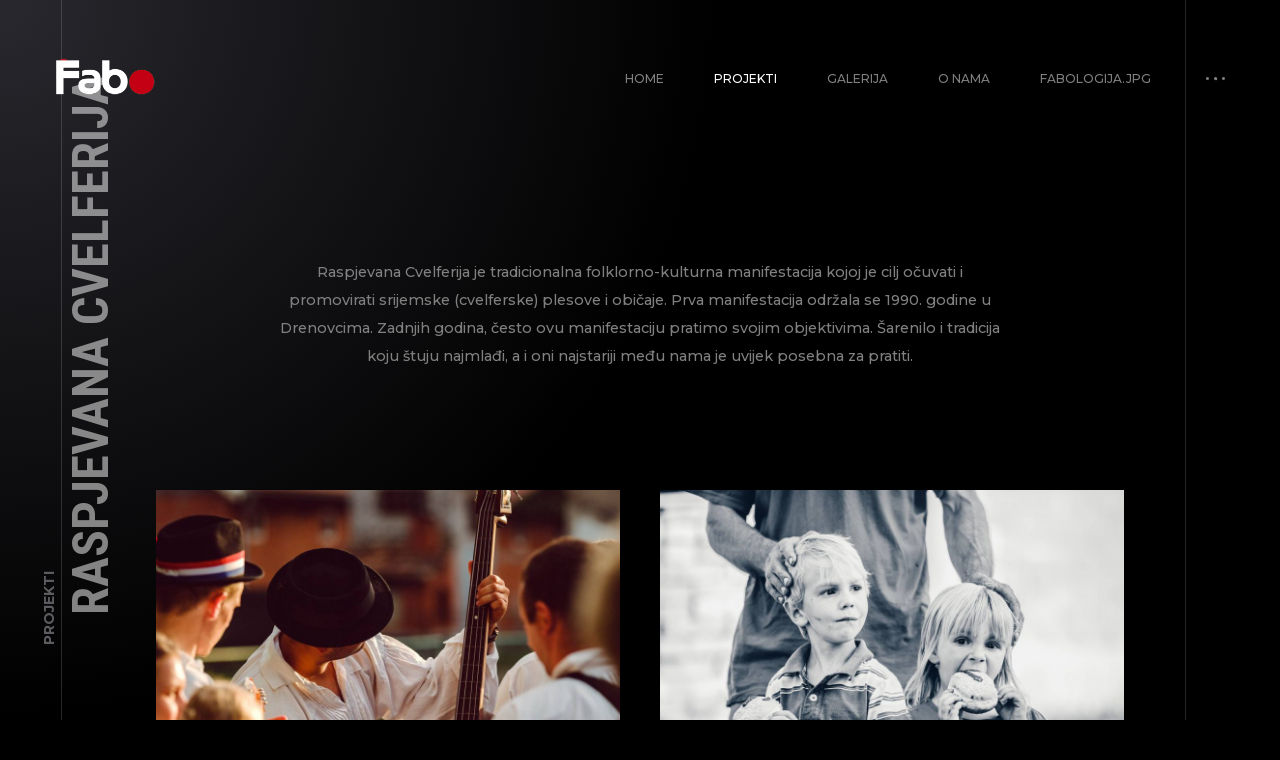

--- FILE ---
content_type: text/html; charset=UTF-8
request_url: https://fabo.hr/albums/cvelferija/
body_size: 28922
content:
<!doctype html>
<html lang="en-US">
<head>
	<meta charset="UTF-8">
	<meta name="viewport" content="width=device-width, initial-scale=1, maximum-scale=1">
			<meta property="og:image" content="https://fabo.hr/wp-content/uploads/2020/01/13482877_596482333859589_6111147020830434615_o.jpg" />
		<meta property="og:image:width" content="" />
		<meta property="og:image:height" content="" />
		<link rel="profile" href="https://gmpg.org/xfn/11">
	<meta name='robots' content='index, follow, max-image-preview:large, max-snippet:-1, max-video-preview:-1' />

	<!-- This site is optimized with the Yoast SEO plugin v20.1 - https://yoast.com/wordpress/plugins/seo/ -->
	<title>Raspjevana Cvelferija - Fabo</title>
	<link rel="canonical" href="https://fabo.hr/albums/cvelferija/" />
	<meta property="og:locale" content="en_US" />
	<meta property="og:type" content="article" />
	<meta property="og:title" content="Raspjevana Cvelferija - Fabo" />
	<meta property="og:url" content="https://fabo.hr/albums/cvelferija/" />
	<meta property="og:site_name" content="Fabo" />
	<meta property="article:publisher" content="https://www.facebook.com/FOTOFABO" />
	<meta property="article:modified_time" content="2021-01-15T17:46:13+00:00" />
	<meta property="og:image" content="https://fabo.hr/wp-content/uploads/2020/01/13482877_596482333859589_6111147020830434615_o.jpg" />
	<meta property="og:image:width" content="1365" />
	<meta property="og:image:height" content="2048" />
	<meta property="og:image:type" content="image/jpeg" />
	<meta name="twitter:card" content="summary_large_image" />
	<script type="application/ld+json" class="yoast-schema-graph">{"@context":"https://schema.org","@graph":[{"@type":"WebPage","@id":"https://fabo.hr/albums/cvelferija/","url":"https://fabo.hr/albums/cvelferija/","name":"Raspjevana Cvelferija - Fabo","isPartOf":{"@id":"https://fabo.hr/#website"},"primaryImageOfPage":{"@id":"https://fabo.hr/albums/cvelferija/#primaryimage"},"image":{"@id":"https://fabo.hr/albums/cvelferija/#primaryimage"},"thumbnailUrl":"https://fabo.hr/wp-content/uploads/2020/01/13482877_596482333859589_6111147020830434615_o.jpg","datePublished":"2020-01-24T16:01:10+00:00","dateModified":"2021-01-15T17:46:13+00:00","breadcrumb":{"@id":"https://fabo.hr/albums/cvelferija/#breadcrumb"},"inLanguage":"en-US","potentialAction":[{"@type":"ReadAction","target":["https://fabo.hr/albums/cvelferija/"]}]},{"@type":"ImageObject","inLanguage":"en-US","@id":"https://fabo.hr/albums/cvelferija/#primaryimage","url":"https://fabo.hr/wp-content/uploads/2020/01/13482877_596482333859589_6111147020830434615_o.jpg","contentUrl":"https://fabo.hr/wp-content/uploads/2020/01/13482877_596482333859589_6111147020830434615_o.jpg","width":1365,"height":2048},{"@type":"BreadcrumbList","@id":"https://fabo.hr/albums/cvelferija/#breadcrumb","itemListElement":[{"@type":"ListItem","position":1,"name":"Home","item":"https://fabo.hr/"},{"@type":"ListItem","position":2,"name":"Raspjevana Cvelferija"}]},{"@type":"WebSite","@id":"https://fabo.hr/#website","url":"https://fabo.hr/","name":"Fabo","description":"Ne damo trenutcima da pobjegnu.","publisher":{"@id":"https://fabo.hr/#organization"},"alternateName":"Foto Fabo","potentialAction":[{"@type":"SearchAction","target":{"@type":"EntryPoint","urlTemplate":"https://fabo.hr/?s={search_term_string}"},"query-input":"required name=search_term_string"}],"inLanguage":"en-US"},{"@type":"Organization","@id":"https://fabo.hr/#organization","name":"Fabo","alternateName":"Foto Fabo","url":"https://fabo.hr/","logo":{"@type":"ImageObject","inLanguage":"en-US","@id":"https://fabo.hr/#/schema/logo/image/","url":"https://fabo.hr/wp-content/uploads/2020/03/Artboard-1.png","contentUrl":"https://fabo.hr/wp-content/uploads/2020/03/Artboard-1.png","width":842,"height":596,"caption":"Fabo"},"image":{"@id":"https://fabo.hr/#/schema/logo/image/"},"sameAs":["https://www.facebook.com/FOTOFABO","https://www.instagram.com/fotostudiofabo/","https://vimeo.com/videofabo","https://fabo.pic-time.com/portfolio","https://www.tiktok.com/@fotofabo"]}]}</script>
	<!-- / Yoast SEO plugin. -->


<link rel='dns-prefetch' href='//static.addtoany.com' />
<link rel='dns-prefetch' href='//fonts.googleapis.com' />
<link rel="alternate" type="application/rss+xml" title="Fabo &raquo; Feed" href="https://fabo.hr/feed/" />
<link rel="alternate" type="application/rss+xml" title="Fabo &raquo; Comments Feed" href="https://fabo.hr/comments/feed/" />
		<!-- This site uses the Google Analytics by MonsterInsights plugin v8.12.1 - Using Analytics tracking - https://www.monsterinsights.com/ -->
							<script
				src="//www.googletagmanager.com/gtag/js?id=G-SLGTXGP1Z5"  data-cfasync="false" data-wpfc-render="false" type="text/javascript" async></script>
			<script data-cfasync="false" data-wpfc-render="false" type="text/javascript">
				var mi_version = '8.12.1';
				var mi_track_user = true;
				var mi_no_track_reason = '';
				
								var disableStrs = [
										'ga-disable-G-SLGTXGP1Z5',
															'ga-disable-UA-187643079-1',
									];

				/* Function to detect opted out users */
				function __gtagTrackerIsOptedOut() {
					for (var index = 0; index < disableStrs.length; index++) {
						if (document.cookie.indexOf(disableStrs[index] + '=true') > -1) {
							return true;
						}
					}

					return false;
				}

				/* Disable tracking if the opt-out cookie exists. */
				if (__gtagTrackerIsOptedOut()) {
					for (var index = 0; index < disableStrs.length; index++) {
						window[disableStrs[index]] = true;
					}
				}

				/* Opt-out function */
				function __gtagTrackerOptout() {
					for (var index = 0; index < disableStrs.length; index++) {
						document.cookie = disableStrs[index] + '=true; expires=Thu, 31 Dec 2099 23:59:59 UTC; path=/';
						window[disableStrs[index]] = true;
					}
				}

				if ('undefined' === typeof gaOptout) {
					function gaOptout() {
						__gtagTrackerOptout();
					}
				}
								window.dataLayer = window.dataLayer || [];

				window.MonsterInsightsDualTracker = {
					helpers: {},
					trackers: {},
				};
				if (mi_track_user) {
					function __gtagDataLayer() {
						dataLayer.push(arguments);
					}

					function __gtagTracker(type, name, parameters) {
						if (!parameters) {
							parameters = {};
						}

						if (parameters.send_to) {
							__gtagDataLayer.apply(null, arguments);
							return;
						}

						if (type === 'event') {
														parameters.send_to = monsterinsights_frontend.v4_id;
							var hookName = name;
							if (typeof parameters['event_category'] !== 'undefined') {
								hookName = parameters['event_category'] + ':' + name;
							}

							if (typeof MonsterInsightsDualTracker.trackers[hookName] !== 'undefined') {
								MonsterInsightsDualTracker.trackers[hookName](parameters);
							} else {
								__gtagDataLayer('event', name, parameters);
							}
							
														parameters.send_to = monsterinsights_frontend.ua;
							__gtagDataLayer(type, name, parameters);
													} else {
							__gtagDataLayer.apply(null, arguments);
						}
					}

					__gtagTracker('js', new Date());
					__gtagTracker('set', {
						'developer_id.dZGIzZG': true,
											});
										__gtagTracker('config', 'G-SLGTXGP1Z5', {"forceSSL":"true","link_attribution":"true"} );
															__gtagTracker('config', 'UA-187643079-1', {"forceSSL":"true","link_attribution":"true"} );
										window.gtag = __gtagTracker;										(function () {
						/* https://developers.google.com/analytics/devguides/collection/analyticsjs/ */
						/* ga and __gaTracker compatibility shim. */
						var noopfn = function () {
							return null;
						};
						var newtracker = function () {
							return new Tracker();
						};
						var Tracker = function () {
							return null;
						};
						var p = Tracker.prototype;
						p.get = noopfn;
						p.set = noopfn;
						p.send = function () {
							var args = Array.prototype.slice.call(arguments);
							args.unshift('send');
							__gaTracker.apply(null, args);
						};
						var __gaTracker = function () {
							var len = arguments.length;
							if (len === 0) {
								return;
							}
							var f = arguments[len - 1];
							if (typeof f !== 'object' || f === null || typeof f.hitCallback !== 'function') {
								if ('send' === arguments[0]) {
									var hitConverted, hitObject = false, action;
									if ('event' === arguments[1]) {
										if ('undefined' !== typeof arguments[3]) {
											hitObject = {
												'eventAction': arguments[3],
												'eventCategory': arguments[2],
												'eventLabel': arguments[4],
												'value': arguments[5] ? arguments[5] : 1,
											}
										}
									}
									if ('pageview' === arguments[1]) {
										if ('undefined' !== typeof arguments[2]) {
											hitObject = {
												'eventAction': 'page_view',
												'page_path': arguments[2],
											}
										}
									}
									if (typeof arguments[2] === 'object') {
										hitObject = arguments[2];
									}
									if (typeof arguments[5] === 'object') {
										Object.assign(hitObject, arguments[5]);
									}
									if ('undefined' !== typeof arguments[1].hitType) {
										hitObject = arguments[1];
										if ('pageview' === hitObject.hitType) {
											hitObject.eventAction = 'page_view';
										}
									}
									if (hitObject) {
										action = 'timing' === arguments[1].hitType ? 'timing_complete' : hitObject.eventAction;
										hitConverted = mapArgs(hitObject);
										__gtagTracker('event', action, hitConverted);
									}
								}
								return;
							}

							function mapArgs(args) {
								var arg, hit = {};
								var gaMap = {
									'eventCategory': 'event_category',
									'eventAction': 'event_action',
									'eventLabel': 'event_label',
									'eventValue': 'event_value',
									'nonInteraction': 'non_interaction',
									'timingCategory': 'event_category',
									'timingVar': 'name',
									'timingValue': 'value',
									'timingLabel': 'event_label',
									'page': 'page_path',
									'location': 'page_location',
									'title': 'page_title',
								};
								for (arg in args) {
																		if (!(!args.hasOwnProperty(arg) || !gaMap.hasOwnProperty(arg))) {
										hit[gaMap[arg]] = args[arg];
									} else {
										hit[arg] = args[arg];
									}
								}
								return hit;
							}

							try {
								f.hitCallback();
							} catch (ex) {
							}
						};
						__gaTracker.create = newtracker;
						__gaTracker.getByName = newtracker;
						__gaTracker.getAll = function () {
							return [];
						};
						__gaTracker.remove = noopfn;
						__gaTracker.loaded = true;
						window['__gaTracker'] = __gaTracker;
					})();
									} else {
										console.log("");
					(function () {
						function __gtagTracker() {
							return null;
						}

						window['__gtagTracker'] = __gtagTracker;
						window['gtag'] = __gtagTracker;
					})();
									}
			</script>
				<!-- / Google Analytics by MonsterInsights -->
		<script type="text/javascript">
window._wpemojiSettings = {"baseUrl":"https:\/\/s.w.org\/images\/core\/emoji\/14.0.0\/72x72\/","ext":".png","svgUrl":"https:\/\/s.w.org\/images\/core\/emoji\/14.0.0\/svg\/","svgExt":".svg","source":{"concatemoji":"https:\/\/fabo.hr\/wp-includes\/js\/wp-emoji-release.min.js?ver=6.2.8"}};
/*! This file is auto-generated */
!function(e,a,t){var n,r,o,i=a.createElement("canvas"),p=i.getContext&&i.getContext("2d");function s(e,t){p.clearRect(0,0,i.width,i.height),p.fillText(e,0,0);e=i.toDataURL();return p.clearRect(0,0,i.width,i.height),p.fillText(t,0,0),e===i.toDataURL()}function c(e){var t=a.createElement("script");t.src=e,t.defer=t.type="text/javascript",a.getElementsByTagName("head")[0].appendChild(t)}for(o=Array("flag","emoji"),t.supports={everything:!0,everythingExceptFlag:!0},r=0;r<o.length;r++)t.supports[o[r]]=function(e){if(p&&p.fillText)switch(p.textBaseline="top",p.font="600 32px Arial",e){case"flag":return s("\ud83c\udff3\ufe0f\u200d\u26a7\ufe0f","\ud83c\udff3\ufe0f\u200b\u26a7\ufe0f")?!1:!s("\ud83c\uddfa\ud83c\uddf3","\ud83c\uddfa\u200b\ud83c\uddf3")&&!s("\ud83c\udff4\udb40\udc67\udb40\udc62\udb40\udc65\udb40\udc6e\udb40\udc67\udb40\udc7f","\ud83c\udff4\u200b\udb40\udc67\u200b\udb40\udc62\u200b\udb40\udc65\u200b\udb40\udc6e\u200b\udb40\udc67\u200b\udb40\udc7f");case"emoji":return!s("\ud83e\udef1\ud83c\udffb\u200d\ud83e\udef2\ud83c\udfff","\ud83e\udef1\ud83c\udffb\u200b\ud83e\udef2\ud83c\udfff")}return!1}(o[r]),t.supports.everything=t.supports.everything&&t.supports[o[r]],"flag"!==o[r]&&(t.supports.everythingExceptFlag=t.supports.everythingExceptFlag&&t.supports[o[r]]);t.supports.everythingExceptFlag=t.supports.everythingExceptFlag&&!t.supports.flag,t.DOMReady=!1,t.readyCallback=function(){t.DOMReady=!0},t.supports.everything||(n=function(){t.readyCallback()},a.addEventListener?(a.addEventListener("DOMContentLoaded",n,!1),e.addEventListener("load",n,!1)):(e.attachEvent("onload",n),a.attachEvent("onreadystatechange",function(){"complete"===a.readyState&&t.readyCallback()})),(e=t.source||{}).concatemoji?c(e.concatemoji):e.wpemoji&&e.twemoji&&(c(e.twemoji),c(e.wpemoji)))}(window,document,window._wpemojiSettings);
</script>
<style type="text/css">
img.wp-smiley,
img.emoji {
	display: inline !important;
	border: none !important;
	box-shadow: none !important;
	height: 1em !important;
	width: 1em !important;
	margin: 0 0.07em !important;
	vertical-align: -0.1em !important;
	background: none !important;
	padding: 0 !important;
}
</style>
	<link rel='stylesheet' id='ext-elementor-css-css' href='https://fabo.hr/wp-content/plugins/shadow-core/assets/css/ext-elementor.css?ver=6.2.8' type='text/css' media='all' />
<link rel='stylesheet' id='shadowcore-elements-css-css' href='https://fabo.hr/wp-content/plugins/shadow-core/assets/css/elements.css?ver=6.2.8' type='text/css' media='all' />
<link rel='stylesheet' id='shadowcore-elements-responsive-css-css' href='https://fabo.hr/wp-content/plugins/shadow-core/assets/css/elements-responsive.css?ver=6.2.8' type='text/css' media='all' />
<link rel='stylesheet' id='wp-block-library-css' href='https://fabo.hr/wp-includes/css/dist/block-library/style.min.css?ver=6.2.8' type='text/css' media='all' />
<link rel='stylesheet' id='nk-awb-css' href='https://fabo.hr/wp-content/plugins/advanced-backgrounds/assets/awb/awb.min.css?ver=1.10.0' type='text/css' media='all' />
<link rel='stylesheet' id='wc-blocks-vendors-style-css' href='https://fabo.hr/wp-content/plugins/woocommerce/packages/woocommerce-blocks/build/wc-blocks-vendors-style.css?ver=9.4.3' type='text/css' media='all' />
<link rel='stylesheet' id='wc-blocks-style-css' href='https://fabo.hr/wp-content/plugins/woocommerce/packages/woocommerce-blocks/build/wc-blocks-style.css?ver=9.4.3' type='text/css' media='all' />
<link rel='stylesheet' id='classic-theme-styles-css' href='https://fabo.hr/wp-includes/css/classic-themes.min.css?ver=6.2.8' type='text/css' media='all' />
<style id='global-styles-inline-css' type='text/css'>
body{--wp--preset--color--black: #000000;--wp--preset--color--cyan-bluish-gray: #abb8c3;--wp--preset--color--white: #ffffff;--wp--preset--color--pale-pink: #f78da7;--wp--preset--color--vivid-red: #cf2e2e;--wp--preset--color--luminous-vivid-orange: #ff6900;--wp--preset--color--luminous-vivid-amber: #fcb900;--wp--preset--color--light-green-cyan: #7bdcb5;--wp--preset--color--vivid-green-cyan: #00d084;--wp--preset--color--pale-cyan-blue: #8ed1fc;--wp--preset--color--vivid-cyan-blue: #0693e3;--wp--preset--color--vivid-purple: #9b51e0;--wp--preset--gradient--vivid-cyan-blue-to-vivid-purple: linear-gradient(135deg,rgba(6,147,227,1) 0%,rgb(155,81,224) 100%);--wp--preset--gradient--light-green-cyan-to-vivid-green-cyan: linear-gradient(135deg,rgb(122,220,180) 0%,rgb(0,208,130) 100%);--wp--preset--gradient--luminous-vivid-amber-to-luminous-vivid-orange: linear-gradient(135deg,rgba(252,185,0,1) 0%,rgba(255,105,0,1) 100%);--wp--preset--gradient--luminous-vivid-orange-to-vivid-red: linear-gradient(135deg,rgba(255,105,0,1) 0%,rgb(207,46,46) 100%);--wp--preset--gradient--very-light-gray-to-cyan-bluish-gray: linear-gradient(135deg,rgb(238,238,238) 0%,rgb(169,184,195) 100%);--wp--preset--gradient--cool-to-warm-spectrum: linear-gradient(135deg,rgb(74,234,220) 0%,rgb(151,120,209) 20%,rgb(207,42,186) 40%,rgb(238,44,130) 60%,rgb(251,105,98) 80%,rgb(254,248,76) 100%);--wp--preset--gradient--blush-light-purple: linear-gradient(135deg,rgb(255,206,236) 0%,rgb(152,150,240) 100%);--wp--preset--gradient--blush-bordeaux: linear-gradient(135deg,rgb(254,205,165) 0%,rgb(254,45,45) 50%,rgb(107,0,62) 100%);--wp--preset--gradient--luminous-dusk: linear-gradient(135deg,rgb(255,203,112) 0%,rgb(199,81,192) 50%,rgb(65,88,208) 100%);--wp--preset--gradient--pale-ocean: linear-gradient(135deg,rgb(255,245,203) 0%,rgb(182,227,212) 50%,rgb(51,167,181) 100%);--wp--preset--gradient--electric-grass: linear-gradient(135deg,rgb(202,248,128) 0%,rgb(113,206,126) 100%);--wp--preset--gradient--midnight: linear-gradient(135deg,rgb(2,3,129) 0%,rgb(40,116,252) 100%);--wp--preset--duotone--dark-grayscale: url('#wp-duotone-dark-grayscale');--wp--preset--duotone--grayscale: url('#wp-duotone-grayscale');--wp--preset--duotone--purple-yellow: url('#wp-duotone-purple-yellow');--wp--preset--duotone--blue-red: url('#wp-duotone-blue-red');--wp--preset--duotone--midnight: url('#wp-duotone-midnight');--wp--preset--duotone--magenta-yellow: url('#wp-duotone-magenta-yellow');--wp--preset--duotone--purple-green: url('#wp-duotone-purple-green');--wp--preset--duotone--blue-orange: url('#wp-duotone-blue-orange');--wp--preset--font-size--small: 13px;--wp--preset--font-size--medium: 20px;--wp--preset--font-size--large: 36px;--wp--preset--font-size--x-large: 42px;--wp--preset--spacing--20: 0.44rem;--wp--preset--spacing--30: 0.67rem;--wp--preset--spacing--40: 1rem;--wp--preset--spacing--50: 1.5rem;--wp--preset--spacing--60: 2.25rem;--wp--preset--spacing--70: 3.38rem;--wp--preset--spacing--80: 5.06rem;--wp--preset--shadow--natural: 6px 6px 9px rgba(0, 0, 0, 0.2);--wp--preset--shadow--deep: 12px 12px 50px rgba(0, 0, 0, 0.4);--wp--preset--shadow--sharp: 6px 6px 0px rgba(0, 0, 0, 0.2);--wp--preset--shadow--outlined: 6px 6px 0px -3px rgba(255, 255, 255, 1), 6px 6px rgba(0, 0, 0, 1);--wp--preset--shadow--crisp: 6px 6px 0px rgba(0, 0, 0, 1);}:where(.is-layout-flex){gap: 0.5em;}body .is-layout-flow > .alignleft{float: left;margin-inline-start: 0;margin-inline-end: 2em;}body .is-layout-flow > .alignright{float: right;margin-inline-start: 2em;margin-inline-end: 0;}body .is-layout-flow > .aligncenter{margin-left: auto !important;margin-right: auto !important;}body .is-layout-constrained > .alignleft{float: left;margin-inline-start: 0;margin-inline-end: 2em;}body .is-layout-constrained > .alignright{float: right;margin-inline-start: 2em;margin-inline-end: 0;}body .is-layout-constrained > .aligncenter{margin-left: auto !important;margin-right: auto !important;}body .is-layout-constrained > :where(:not(.alignleft):not(.alignright):not(.alignfull)){max-width: var(--wp--style--global--content-size);margin-left: auto !important;margin-right: auto !important;}body .is-layout-constrained > .alignwide{max-width: var(--wp--style--global--wide-size);}body .is-layout-flex{display: flex;}body .is-layout-flex{flex-wrap: wrap;align-items: center;}body .is-layout-flex > *{margin: 0;}:where(.wp-block-columns.is-layout-flex){gap: 2em;}.has-black-color{color: var(--wp--preset--color--black) !important;}.has-cyan-bluish-gray-color{color: var(--wp--preset--color--cyan-bluish-gray) !important;}.has-white-color{color: var(--wp--preset--color--white) !important;}.has-pale-pink-color{color: var(--wp--preset--color--pale-pink) !important;}.has-vivid-red-color{color: var(--wp--preset--color--vivid-red) !important;}.has-luminous-vivid-orange-color{color: var(--wp--preset--color--luminous-vivid-orange) !important;}.has-luminous-vivid-amber-color{color: var(--wp--preset--color--luminous-vivid-amber) !important;}.has-light-green-cyan-color{color: var(--wp--preset--color--light-green-cyan) !important;}.has-vivid-green-cyan-color{color: var(--wp--preset--color--vivid-green-cyan) !important;}.has-pale-cyan-blue-color{color: var(--wp--preset--color--pale-cyan-blue) !important;}.has-vivid-cyan-blue-color{color: var(--wp--preset--color--vivid-cyan-blue) !important;}.has-vivid-purple-color{color: var(--wp--preset--color--vivid-purple) !important;}.has-black-background-color{background-color: var(--wp--preset--color--black) !important;}.has-cyan-bluish-gray-background-color{background-color: var(--wp--preset--color--cyan-bluish-gray) !important;}.has-white-background-color{background-color: var(--wp--preset--color--white) !important;}.has-pale-pink-background-color{background-color: var(--wp--preset--color--pale-pink) !important;}.has-vivid-red-background-color{background-color: var(--wp--preset--color--vivid-red) !important;}.has-luminous-vivid-orange-background-color{background-color: var(--wp--preset--color--luminous-vivid-orange) !important;}.has-luminous-vivid-amber-background-color{background-color: var(--wp--preset--color--luminous-vivid-amber) !important;}.has-light-green-cyan-background-color{background-color: var(--wp--preset--color--light-green-cyan) !important;}.has-vivid-green-cyan-background-color{background-color: var(--wp--preset--color--vivid-green-cyan) !important;}.has-pale-cyan-blue-background-color{background-color: var(--wp--preset--color--pale-cyan-blue) !important;}.has-vivid-cyan-blue-background-color{background-color: var(--wp--preset--color--vivid-cyan-blue) !important;}.has-vivid-purple-background-color{background-color: var(--wp--preset--color--vivid-purple) !important;}.has-black-border-color{border-color: var(--wp--preset--color--black) !important;}.has-cyan-bluish-gray-border-color{border-color: var(--wp--preset--color--cyan-bluish-gray) !important;}.has-white-border-color{border-color: var(--wp--preset--color--white) !important;}.has-pale-pink-border-color{border-color: var(--wp--preset--color--pale-pink) !important;}.has-vivid-red-border-color{border-color: var(--wp--preset--color--vivid-red) !important;}.has-luminous-vivid-orange-border-color{border-color: var(--wp--preset--color--luminous-vivid-orange) !important;}.has-luminous-vivid-amber-border-color{border-color: var(--wp--preset--color--luminous-vivid-amber) !important;}.has-light-green-cyan-border-color{border-color: var(--wp--preset--color--light-green-cyan) !important;}.has-vivid-green-cyan-border-color{border-color: var(--wp--preset--color--vivid-green-cyan) !important;}.has-pale-cyan-blue-border-color{border-color: var(--wp--preset--color--pale-cyan-blue) !important;}.has-vivid-cyan-blue-border-color{border-color: var(--wp--preset--color--vivid-cyan-blue) !important;}.has-vivid-purple-border-color{border-color: var(--wp--preset--color--vivid-purple) !important;}.has-vivid-cyan-blue-to-vivid-purple-gradient-background{background: var(--wp--preset--gradient--vivid-cyan-blue-to-vivid-purple) !important;}.has-light-green-cyan-to-vivid-green-cyan-gradient-background{background: var(--wp--preset--gradient--light-green-cyan-to-vivid-green-cyan) !important;}.has-luminous-vivid-amber-to-luminous-vivid-orange-gradient-background{background: var(--wp--preset--gradient--luminous-vivid-amber-to-luminous-vivid-orange) !important;}.has-luminous-vivid-orange-to-vivid-red-gradient-background{background: var(--wp--preset--gradient--luminous-vivid-orange-to-vivid-red) !important;}.has-very-light-gray-to-cyan-bluish-gray-gradient-background{background: var(--wp--preset--gradient--very-light-gray-to-cyan-bluish-gray) !important;}.has-cool-to-warm-spectrum-gradient-background{background: var(--wp--preset--gradient--cool-to-warm-spectrum) !important;}.has-blush-light-purple-gradient-background{background: var(--wp--preset--gradient--blush-light-purple) !important;}.has-blush-bordeaux-gradient-background{background: var(--wp--preset--gradient--blush-bordeaux) !important;}.has-luminous-dusk-gradient-background{background: var(--wp--preset--gradient--luminous-dusk) !important;}.has-pale-ocean-gradient-background{background: var(--wp--preset--gradient--pale-ocean) !important;}.has-electric-grass-gradient-background{background: var(--wp--preset--gradient--electric-grass) !important;}.has-midnight-gradient-background{background: var(--wp--preset--gradient--midnight) !important;}.has-small-font-size{font-size: var(--wp--preset--font-size--small) !important;}.has-medium-font-size{font-size: var(--wp--preset--font-size--medium) !important;}.has-large-font-size{font-size: var(--wp--preset--font-size--large) !important;}.has-x-large-font-size{font-size: var(--wp--preset--font-size--x-large) !important;}
.wp-block-navigation a:where(:not(.wp-element-button)){color: inherit;}
:where(.wp-block-columns.is-layout-flex){gap: 2em;}
.wp-block-pullquote{font-size: 1.5em;line-height: 1.6;}
</style>
<link rel='stylesheet' id='contact-form-7-css' href='https://fabo.hr/wp-content/plugins/contact-form-7/includes/css/styles.css?ver=5.7.4' type='text/css' media='all' />
<link rel='stylesheet' id='tgdprc-frontend_assets_styles-css' href='https://fabo.hr/wp-content/plugins/total-gdpr-compliance-lite/assets/css/frontend-style.css?ver=1.0.5' type='text/css' media='all' />
<link rel='stylesheet' id='tgdprc_frontend_genericon_style-css' href='https://fabo.hr/wp-content/plugins/total-gdpr-compliance-lite/assets/css/genericons.css?ver=6.2.8' type='text/css' media='all' />
<link rel='stylesheet' id='dashicons-css' href='https://fabo.hr/wp-includes/css/dashicons.min.css?ver=6.2.8' type='text/css' media='all' />
<link rel='stylesheet' id='tgdprc-fontawesome-css' href='https://fabo.hr/wp-content/plugins/total-gdpr-compliance-lite/assets/css/font-awesome/font-awesome.min.css?ver=6.2.8' type='text/css' media='all' />
<link rel='stylesheet' id='tgdprc-rtl-styles-css' href='https://fabo.hr/wp-content/plugins/total-gdpr-compliance-lite/assets/css/rtl_styles.css?ver=6.2.8' type='text/css' media='all' />
<link rel='stylesheet' id='tgdprc_font_families-css' href='//fonts.googleapis.com/css?family=Montserrat%7CRubik%7COpen+Sans%7CABeeZee%7CAbel%7CAbril+Fatface%7CAclonica%7CAcme%7CActor%7CAdamina%7CAdvent+Pro%7CAguafina+Script%7CAkronim%7CAladin%7CAldrich%7CAlef%7CAlegreya%7CAlegreya+SC%7CAlegreya+Sans%7CAlegreya+Sans+SC%7CAlex+Brush%7CAlfa+Slab+One%7CAlice%7CAlike%7CAlike+Angular%7CAllan%7CAllerta%7CAllerta+Stencil%7CAllura%7CAlmendra%7CAlmendra+Display%7CAlmendra+SC%7CAmarante%7CAmaranth%7CAmatic+SC%7CAmethysta%7CAmiri%7CAmita%7CAnaheim%7CAndada%7CAndika%7CAngkor%7CAnnie+Use+Your+Telescope%7CAnonymous+Pro%7CAntic%7CAntic+Didone%7CAntic+Slab%7CAnton%7CArapey%7CArbutus%7CArbutus+Slab%7CArchitects+Daughter%7CArchivo+Black%7CArchivo+Narrow%7CArimo%7CArizonia%7CArmata%7CArtifika%7CArvo%7CArya%7CAsap%7CAsar%7CAsset%7CAstloch%7CAsul%7CAtomic+Age%7CAubrey%7CAudiowide%7CAutour+One%7CAverage%7CAverage+Sans%7CAveria+Gruesa+Libre%7CAveria+Libre%7CAveria+Sans+Libre%7CAveria+Serif+Libre%7CBad+Script%7CBalthazar%7CBangers%7CBasic%7CBattambang%7CBaumans%7CBayon%7CBelgrano%7CBelleza%7CBenchNine%7CBentham%7CBerkshire+Swash%7CBevan%7CBigelow+Rules%7CBigshot+One%7CBilbo%7CBilbo+Swash+Caps%7CBiryani%7CBitter%7CBlack+Ops+One%7CBokor%7CBonbon%7CBoogaloo%7CBowlby+One%7CBowlby+One+SC%7CBrawler%7CBree+Serif%7CBubblegum+Sans%7CBubbler+One%7CBuda%7CBuenard%7CButcherman%7CButterfly+Kids%7CCabin%7CCabin+Condensed%7CCabin+Sketch%7CCaesar+Dressing%7CCagliostro%7CCalligraffitti%7CCambay%7CCambo%7CCandal%7CCantarell%7CCantata+One%7CCantora+One%7CCapriola%7CCardo%7CCarme%7CCarrois+Gothic%7CCarrois+Gothic+SC%7CCarter+One%7CCaudex%7CCedarville+Cursive%7CCeviche+One%7CChanga+One%7CChango%7CChau+Philomene+One%7CChela+One%7CChelsea+Market%7CChenla%7CCherry+Cream+Soda%7CCherry+Swash%7CChewy%7CChicle%7CChivo%7CCinzel%7CCinzel+Decorative%7CClicker+Script%7CCoda%7CCoda+Caption%7CCodystar%7CCombo%7CComfortaa%7CComing+Soon%7CConcert+One%7CCondiment%7CContent%7CContrail+One%7CConvergence%7CCookie%7CCopse%7CCorben%7CCourgette%7CCousine%7CCoustard%7CCovered+By+Your+Grace%7CCrafty+Girls%7CCreepster%7CCrete+Round%7CCrimson+Text%7CCroissant+One%7CCrushed%7CCuprum%7CCutive%7CCutive+Mono%7CDamion%7CDancing+Script%7CDangrek%7CDawning+of+a+New+Day%7CDays+One%7CDekko%7CDelius%7CDelius+Swash+Caps%7CDelius+Unicase%7CDella+Respira%7CDenk+One%7CDevonshire%7CDhurjati%7CDidact+Gothic%7CDiplomata%7CDiplomata+SC%7CDomine%7CDonegal+One%7CDoppio+One%7CDorsa%7CDosis%7CDr+Sugiyama%7CDroid+Sans%7CDroid+Sans+Mono%7CDroid+Serif%7CDuru+Sans%7CDynalight%7CEB+Garamond%7CEagle+Lake%7CEater%7CEconomica%7CEczar%7CEk+Mukta%7CElectrolize%7CElsie%7CElsie+Swash+Caps%7CEmblema+One%7CEmilys+Candy%7CEngagement%7CEnglebert%7CEnriqueta%7CErica+One%7CEsteban%7CEuphoria+Script%7CEwert%7CExo%7CExo+2%7CExpletus+Sans%7CFanwood+Text%7CFascinate%7CFascinate+Inline%7CFaster+One%7CFasthand%7CFauna+One%7CFederant%7CFedero%7CFelipa%7CFenix%7CFinger+Paint%7CFira+Mono%7CFira+Sans%7CFjalla+One%7CFjord+One%7CFlamenco%7CFlavors%7CFondamento%7CFontdiner+Swanky%7CForum%7CFrancois+One%7CFreckle+Face%7CFredericka+the+Great%7CFredoka+One%7CFreehand%7CFresca%7CFrijole%7CFruktur%7CFugaz+One%7CGFS+Didot%7CGFS+Neohellenic%7CGabriela%7CGafata%7CGaldeano%7CGalindo%7CGentium+Basic%7CGentium+Book+Basic%7CGeo%7CGeostar%7CGeostar+Fill%7CGermania+One%7CGidugu%7CGilda+Display%7CGive+You+Glory%7CGlass+Antiqua%7CGlegoo%7CGloria+Hallelujah%7CGoblin+One%7CGochi+Hand%7CGorditas%7CGoudy+Bookletter+1911%7CGraduate%7CGrand+Hotel%7CGravitas+One%7CGreat+Vibes%7CGriffy%7CGruppo%7CGudea%7CGurajada%7CHabibi%7CHalant%7CHammersmith+One%7CHanalei%7CHanalei+Fill%7CHandlee%7CHanuman%7CHappy+Monkey%7CHeadland+One%7CHenny+Penny%7CHerr+Von+Muellerhoff%7CHind%7CHoltwood+One+SC%7CHomemade+Apple%7CHomenaje%7CIM+Fell+DW+Pica%7CIM+Fell+DW+Pica+SC%7CIM+Fell+Double+Pica%7CIM+Fell+Double+Pica+SC%7CIM+Fell+English%7CIM+Fell+English+SC%7CIM+Fell+French+Canon%7CIM+Fell+French+Canon+SC%7CIM+Fell+Great+Primer%7CIM+Fell+Great+Primer+SC%7CIceberg%7CIceland%7CImprima%7CInconsolata%7CInder%7CIndie+Flower%7CInika%7CInknut+Antiqua%7CIrish+Grover%7CIstok+Web%7CItaliana%7CItalianno%7CJacques+Francois%7CJacques+Francois+Shadow%7CJaldi%7CJim+Nightshade%7CJockey+One%7CJolly+Lodger%7CJosefin+Sans%7CJosefin+Slab%7CJoti+One%7CJudson%7CJulee%7CJulius+Sans+One%7CJunge%7CJura%7CJust+Another+Hand%7CJust+Me+Again+Down+Here%7CKadwa%7CKalam%7CKameron%7CKantumruy%7CKarla%7CKarma%7CKaushan+Script%7CKavoon%7CKdam+Thmor%7CKeania+One%7CKelly+Slab%7CKenia%7CKhand%7CKhmer%7CKhula%7CKite+One%7CKnewave%7CKotta+One%7CKoulen%7CKranky%7CKreon%7CKristi%7CKrona+One%7CKurale%7CLa+Belle+Aurore%7CLaila%7CLakki+Reddy%7CLancelot%7CLateef%7CLato%7CLeague+Script%7CLeckerli+One%7CLedger%7CLekton%7CLemon%7CLibre+Baskerville%7CLife+Savers%7CLilita+One%7CLily+Script+One%7CLimelight%7CLinden+Hill%7CLobster%7CLobster+Two%7CLondrina+Outline%7CLondrina+Shadow%7CLondrina+Sketch%7CLondrina+Solid%7CLora%7CLove+Ya+Like+A+Sister%7CLoved+by+the+King%7CLovers+Quarrel%7CLuckiest+Guy%7CLusitana%7CLustria%7CMacondo%7CMacondo+Swash+Caps%7CMagra%7CMaiden+Orange%7CMako%7CMallanna%7CMandali%7CMarcellus%7CMarcellus+SC%7CMarck+Script%7CMargarine%7CMarko+One%7CMarmelad%7CMartel%7CMartel+Sans%7CMarvel%7CMate%7CMate+SC%7CMaven+Pro%7CMcLaren%7CMeddon%7CMedievalSharp%7CMedula+One%7CMegrim%7CMeie+Script%7CMerienda%7CMerienda+One%7CMerriweather%7CMerriweather+Sans%7CMetal%7CMetal+Mania%7CMetamorphous%7CMetrophobic%7CMichroma%7CMilonga%7CMiltonian%7CMiltonian+Tattoo%7CMiniver%7CMiss+Fajardose%7CModak%7CModern+Antiqua%7CMolengo%7CMolle%7CMonda%7CMonofett%7CMonoton%7CMonsieur+La+Doulaise%7CMontaga%7CMontez%7CMontserrat+Alternates%7CMontserrat+Subrayada%7CMoul%7CMoulpali%7CMountains+of+Christmas%7CMouse+Memoirs%7CMr+Bedfort%7CMr+Dafoe%7CMr+De+Haviland%7CMrs+Saint+Delafield%7CMrs+Sheppards%7CMuli%7CMystery+Quest%7CNTR%7CNeucha%7CNeuton%7CNew+Rocker%7CNews+Cycle%7CNiconne%7CNixie+One%7CNobile%7CNokora%7CNorican%7CNosifer%7CNothing+You+Could+Do%7CNoticia+Text%7CNoto+Sans%7CNoto+Serif%7CNova+Cut%7CNova+Flat%7CNova+Mono%7CNova+Oval%7CNova+Round%7CNova+Script%7CNova+Slim%7CNova+Square%7CNumans%7CNunito%7COdor+Mean+Chey%7COffside%7COld+Standard+TT%7COldenburg%7COleo+Script%7COleo+Script+Swash+Caps%7COpen+Sans+Condensed%7COranienbaum%7COrbitron%7COregano%7COrienta%7COriginal+Surfer%7COswald%7COver+the+Rainbow%7COverlock%7COverlock+SC%7COvo%7COxygen%7COxygen+Mono%7CPT+Mono%7CPT+Sans%7CPT+Sans+Caption%7CPT+Sans+Narrow%7CPT+Serif%7CPT+Serif+Caption%7CPacifico%7CPalanquin%7CPalanquin+Dark%7CPaprika%7CParisienne%7CPassero+One%7CPassion+One%7CPathway+Gothic+One%7CPatrick+Hand%7CPatrick+Hand+SC%7CPatua+One%7CPaytone+One%7CPeddana%7CPeralta%7CPermanent+Marker%7CPetit+Formal+Script%7CPetrona%7CPhilosopher%7CPiedra%7CPinyon+Script%7CPirata+One%7CPlaster%7CPlay%7CPlayball%7CPlayfair+Display%7CPlayfair+Display+SC%7CPodkova%7CPoiret+One%7CPoller+One%7CPoly%7CPompiere%7CPontano+Sans%7CPoppins%7CPort+Lligat+Sans%7CPort+Lligat+Slab%7CPragati+Narrow%7CPrata%7CPreahvihear%7CPress+Start+2P%7CPrincess+Sofia%7CProciono%7CProsto+One%7CPuritan%7CPurple+Purse%7CQuando%7CQuantico%7CQuattrocento%7CQuattrocento+Sans%7CQuestrial%7CQuicksand%7CQuintessential%7CQwigley%7CRacing+Sans+One%7CRadley%7CRajdhani%7CRaleway%7CRaleway+Dots%7CRamabhadra%7CRamaraja%7CRambla%7CRammetto+One%7CRanchers%7CRancho%7CRanga%7CRationale%7CRavi+Prakash%7CRedressed%7CReenie+Beanie%7CRevalia%7CRhodium+Libre%7CRibeye%7CRibeye+Marrow%7CRighteous%7CRisque%7CRoboto%7CRoboto+Condensed%7CRoboto+Mono%7CRoboto+Slab%7CRochester%7CRock+Salt%7CRokkitt%7CRomanesco%7CRopa+Sans%7CRosario%7CRosarivo%7CRouge+Script%7CRozha+One%7CRubik+Mono+One%7CRubik+One%7CRuda%7CRufina%7CRuge+Boogie%7CRuluko%7CRum+Raisin%7CRuslan+Display%7CRusso+One%7CRuthie%7CRye%7CSacramento%7CSahitya%7CSail%7CSalsa%7CSanchez%7CSancreek%7CSansita+One%7CSarala%7CSarina%7CSarpanch%7CSatisfy%7CScada%7CScheherazade%7CSchoolbell%7CSeaweed+Script%7CSevillana%7CSeymour+One%7CShadows+Into+Light%7CShadows+Into+Light+Two%7CShanti%7CShare%7CShare+Tech%7CShare+Tech+Mono%7CShojumaru%7CShort+Stack%7CSiemreap%7CSigmar+One%7CSignika%7CSignika+Negative%7CSimonetta%7CSintony%7CSirin+Stencil%7CSix+Caps%7CSkranji%7CSlabo+13px%7CSlabo+27px%7CSlackey%7CSmokum%7CSmythe%7CSniglet%7CSnippet%7CSnowburst+One%7CSofadi+One%7CSofia%7CSonsie+One%7CSorts+Mill+Goudy%7CSource+Code+Pro%7CSource+Sans+Pro%7CSource+Serif+Pro%7CSpecial+Elite%7CSpicy+Rice%7CSpinnaker%7CSpirax%7CSquada+One%7CSree+Krushnadevaraya%7CStalemate%7CStalinist+One%7CStardos+Stencil%7CStint+Ultra+Condensed%7CStint+Ultra+Expanded%7CStoke%7CStrait%7CSue+Ellen+Francisco%7CSumana%7CSunshiney%7CSupermercado+One%7CSura%7CSuranna%7CSuravaram%7CSuwannaphum%7CSwanky+and+Moo+Moo%7CSyncopate%7CTangerine%7CTaprom%7CTauri%7CTeko%7CTelex%7CTenali+Ramakrishna%7CTenor+Sans%7CText+Me+One%7CThe+Girl+Next+Door%7CTienne%7CTillana%7CTimmana%7CTinos%7CTitan+One%7CTitillium+Web%7CTrade+Winds%7CTrocchi%7CTrochut%7CTrykker%7CTulpen+One%7CUbuntu%7CUbuntu+Condensed%7CUbuntu+Mono%7CUltra%7CUncial+Antiqua%7CUnderdog%7CUnica+One%7CUnifrakturCook%7CUnifrakturMaguntia%7CUnkempt%7CUnlock%7CUnna%7CVT323%7CVampiro+One%7CVarela%7CVarela+Round%7CVast+Shadow%7CVesper+Libre%7CVibur%7CVidaloka%7CViga%7CVoces%7CVolkhov%7CVollkorn%7CVoltaire%7CWaiting+for+the+Sunrise%7CWallpoet%7CWalter+Turncoat%7CWarnes%7CWellfleet%7CWendy+One%7CWire+One%7CWork+Sans%7CYanone+Kaffeesatz%7CYantramanav%7CYellowtail%7CYeseva+One%7CYesteryear%7CZeyada&#038;ver=6.2.8' type='text/css' media='all' />
<link rel='stylesheet' id='tgdprc_mCustomScroller_styles-css' href='https://fabo.hr/wp-content/plugins/total-gdpr-compliance-lite/assets/css/jquery.mCustomScrollbar.css?ver=1.0.5' type='text/css' media='all' />
<link rel='stylesheet' id='woocommerce-layout-css' href='https://fabo.hr/wp-content/plugins/woocommerce/assets/css/woocommerce-layout.css?ver=7.4.0' type='text/css' media='all' />
<link rel='stylesheet' id='woocommerce-smallscreen-css' href='https://fabo.hr/wp-content/plugins/woocommerce/assets/css/woocommerce-smallscreen.css?ver=7.4.0' type='text/css' media='only screen and (max-width: 768px)' />
<link rel='stylesheet' id='woocommerce-general-css' href='https://fabo.hr/wp-content/plugins/woocommerce/assets/css/woocommerce.css?ver=7.4.0' type='text/css' media='all' />
<style id='woocommerce-inline-inline-css' type='text/css'>
.woocommerce form .form-row .required { visibility: visible; }
</style>
<link rel='stylesheet' id='ashade-style-css' href='https://fabo.hr/wp-content/themes/ashade/style.css?ver=6.2.8' type='text/css' media='all' />
<style id='ashade-style-inline-css' type='text/css'>

			header#ashade-header .ashade-header-inner {
				padding-top: 50px;
				padding-bottom: 50px;
			}
			.ashade-header--layout02 header#ashade-header .ashade-header-inner .ashade-logo-block {
				padding-bottom: 50px;
			}
			
			/* --- Text Logo --- */
			.ashade-text-logo {
				white-space: nowrap;
				color: #ffffff;
				
				font-family: "Roboto Condensed";
				font-weight: 400;
				font-size: 60px;
				line-height: 65px;letter-spacing: 0px;text-transform: uppercase;font-style: normal;
			}
			
			body {
				background: #000000;
				color: #808080;
				
				font-family: "Montserrat";
				font-weight: 500;
				font-size: 16px;
				line-height: 28px;letter-spacing: 0px;text-transform: none;font-style: normal;
			}
			body.ashade-spotlight--yes:before,
			body.has-spotlight:before {
				background: radial-gradient(ellipse at left top, #28282E 0%, #000000 70%);
			}
			
			body.ashade-header-sticky .ashade-header--solid .ashade-header-inner {
				background: rgba(10, 10, 10, 0);
			}
			body.ashade-header-sticky .ashade-header--solid.is-faded .ashade-header-inner {
				background: rgba(10, 10, 10, 1);
			}
			body.ashade-header-sticky .ashade-header--gradient .ashade-header-inner {
				background-image: linear-gradient(to bottom, rgba(10, 10, 10, 1) 0%, rgba(10, 10, 10, 0) 49%, rgba(10, 10, 10, 0) 100%);
			}
			
			/* --- Scheme Color 01 --- */
			.bypostauthor .ashade-post-author-label {
				color: #000000;
			}
			.ahshade-client-image-wrap,
			ul.ashade-select__list li,
			.shadowcore-before-after-divider {
				background: #000000;
			}
			.ashade-select,
			select,
			input,
			textarea {
				background: rgba(0, 0, 0, 0);
			}
			.ashade-radio-wrap:hover,
			.ashade-checkbox-wrap:hover,
			.ashade-select:hover,
			.is-active .ashade-select,
			input:focus,
			input:hover,
			textarea:hover,
			textarea:focus {
				background: rgba(0, 0, 0, 0.5);
			}
			.ashade-categories-overlay,
			.ashade-aside-overlay,
			.ashade-menu-overlay,
			.ashade-home-block-overlay {
				background: rgba(0, 0, 0, 0.85);
			}
			.ahshade-client-toolbar,
			.ashade-home-block-overlay {
				background: rgba(0, 0, 0, 0.75);
			}
			.ashade-albums-slider-wrap .ashade-album-item .ashade-button,
			.ashade-albums-carousel-wrap .ashade-album-item .ashade-button {
				border-color: #ffffff;
				background: rgba(0, 0, 0, 0.2);
			}

			.ashade-albums-carousel-wrap .ashade-album-item__overlay,
			.ashade-albums-slider-wrap .ashade-album-item__overlay {
				background: linear-gradient(-90deg, rgba(0, 0, 0, 0) 0%, rgba(0, 0, 0, 1) 100%);
			}
			.ashade-grid-caption--on_photo .ashade-grid-caption,
			.ashade-grid-caption--on_hover .ashade-grid-caption {
				background: linear-gradient(180deg, rgba(0, 0, 0, 0) 0%, rgba(0, 0, 0, 0.75) 100%);
			}
			.ashade-grid-caption--on_photo .ashade-client-item .ashade-grid-caption, 
			.ashade-grid-caption--on_hover .ashade-client-item .ashade-grid-caption {
				background: linear-gradient(180deg, rgba(0, 0, 0, 0) 0%, rgba(0, 0, 0, 0.5) 100%);
			}
			
			/* --- Scheme Color 02 --- */
			.ashade-grid-item-holder,
			.thmb-size--medium .ashade-post-preview-content,
			body .elementor-progress-wrapper,
			tt,
			kbd,
			code,
			.ashade-comment-body,
			.ashade-service-item .ashade-service-item__content,
			.shadowcore-service-card__content,
			.shadowcore-testimonials-grid .shadowcore-testimonials-item__content,
			.calendar_wrap td,
			aside#ashade-aside,
			.calendar_wrap td,
			.wp-caption {
				background: #17171B;
			}
			
			/* --- Scheme Color 03 --- */
			body .elementor-widget-toggle .elementor-toggle .elementor-tab-content,
			body .elementor-widget-tabs .elementor-tab-content,
			body .elementor-widget-accordion .elementor-accordion .elementor-tab-content,
			body .elementor-widget-text-editor,
			body .elementor-widget-icon-list .elementor-icon-list-item,
			body .elementor-widget-icon-list .elementor-icon-list-text,
			body .elementor-widget-image-box .elementor-image-box-content .elementor-image-box-description,
			body .elementor-widget-testimonial .elementor-testimonial-content,
			body .elementor-widget-icon-box .elementor-icon-box-content .elementor-icon-box-description,
			tt,
			kbd,
			code,
			pre,
			.ashade-comment-form p.comment-form-cookies-consent label,
			.ashade-comment-form .logged-in-as a,
			.ashade-comment-form .comment-notes,
			.ashade-comment-form .logged-in-as,
			.ashade-contact-details__list a,
			.widget_archive a,
			.widget_categories a,
			.widget_meta a,
			.widget_nav_menu a,
			.widget_pages a,
			.widget_recent_entries a,
			.widget_recent_comments a,
			ul.wp-block-archives-list a,
			ul.wp-block-categories-list a,
			ul.wp-block-latest-posts a,
			.ashade-select,
			.ashade-more-categories a,
			.ashade-comment-tools a,
			select,
			input,
			textarea,
			blockquote {
				color: #808080;
			}
			.ashade-contact-details__list li a svg path,
			.ashade-protected-form-inner .ashade-protected-input-wrap > a svg path,
			.ashade-post-navigation-wrap .ashade-post-nav-icon svg path,
			nav.pagination .nav-links a svg path,
			.ashade-select-wrap svg path,
			.ashade-search-form svg path {
				fill: #808080;
			}
			input::-webkit-input-placeholder {
				color: #808080;
			}
			input::-moz-placeholder {
				color: #808080;
			}
			input::-ms-input-placeholder {
				color: #808080;
			}
			textarea::-webkit-input-placeholder {
				color: #808080;
			}
			textarea::-moz-placeholder {
				color: #808080;
			}
			textarea::-ms-input-placeholder {
				color: #808080;
			}
			
			/* --- Scheme Color 04 --- */
			.shadowcore-progress-counter,
			.shadowcore-testimonials-item__author--name,
			.shadowcore-service-card__label,
			body .elementor-widget-tabs .elementor-tab-title.elementor-active,
			body .elementor-widget-toggle .elementor-toggle .elementor-tab-title.elementor-active,
			body .elementor-widget-accordion .elementor-accordion .elementor-tab-title.elementor-active,
			body .elementor-widget-progress .elementor-title,
			body .elementor-widget-counter .elementor-counter-number-wrapper,
			body .elementor-widget-icon-list .elementor-icon-list-icon i,
			body .elementor-widget-image-box .elementor-image-box-content .elementor-image-box-title,
			.ashade-client-notify-wrap .ashade-client-notify-message,
			.ashade-comment-form .logged-in-as a:hover,
			.ashade-comment-form label,
			.ashade-comment-form .comment-notes span.required,
			.ashade-comment-tools a:hover,
			.ashade-more-categories a.ashade-more-categories-close,
			.ashade-more-categories a:hover,
			.ashade-post__tags a,
			.post-nav-links span,
			nav.pagination .nav-links span.page-numbers.current,
			.post-nav-links a:hover,
			nav.pagination .nav-links a:hover,
			.ashade-nothing-found span,
			.ashade-contact-details__list a:hover,
			.calendar_wrap th
			.tagcloud a,
			.widget_rss cite,
			.ashade-aside-close:hover,
			ul.ashade-select__list li:hover,
			.ashade-contact-form__response,
			.ashade-button,
			button,
			input[type="button"],
			input[type="reset"],
			input[type="submit"],
			body .wp-block-file a.wp-block-file__button,
			blockquote cite,
			cite,
			a,
			a:hover,
			.ashade-smooth-scroll .wp-block-cover-image.has-parallax,
			.ashade-smooth-scroll .wp-block-cover.has-parallax,
			.wp-block-cover-image,
			.wp-block-cover,
			.calendar_wrap th,
			var {
				color: #ffffff;
			}
			nav.ashade-nav ul li a {
				color: rgba(255, 255, 255, 0.5);
			}
			nav.ashade-nav ul.main-menu li:hover > a,
			nav.ashade-nav ul.main-menu li.current-menu-parent > a,
			nav.ashade-nav ul.main-menu li.current-menu-item > a,
			nav.ashade-nav ul.main-menu li.current-menu-ancestor > a {
				color: rgba(255, 255, 255, 1);
			}
			.shadowcore-coming-soon__count,
			body span.wpcf7-form-control-wrap span.wpcf7-not-valid-tip,
			body .elementor-widget-image-gallery .gallery-item .gallery-caption,
			body .elementor-widget-testimonial .elementor-testimonial-name,
			.widget_archive a[aria-current="page"],
			.widget_categories a[aria-current="page"],
			.widget_meta a[aria-current="page"],
			.widget_nav_menu a[aria-current="page"],
			.widget_pages a[aria-current="page"],
			.widget_recent_entries a[aria-current="page"],
			.widget_recent_comments a[aria-current="page"],
			.widget_rss a[aria-current="page"],
			ul.wp-block-archives-list a[aria-current="page"],
			ul.wp-block-categories-list a[aria-current="page"],
			ul.wp-block-latest-posts a[aria-current="page"],
			.widget_archive a:hover,
			.widget_categories a:hover,
			.widget_meta a:hover,
			.widget_nav_menu a:hover,
			.widget_pages a:hover,
			.widget_recent_entries a:hover,
			.widget_recent_comments a:hover,
			.widget_rss a:hover,
			ul.wp-block-archives-list a:hover,
			ul.wp-block-categories-list a:hover,
			ul.wp-block-latest-posts a:hover,
			.ashade-back-wrap.is-loaded .ashade-back.is-to-top:hover span:last-child,
			.ashade-back-wrap.is-loaded .ashade-back:hover span:last-child,
			body .elementor-widget-text-editor.elementor-drop-cap-view-framed .elementor-drop-cap, 
			body .elementor-widget-text-editor.elementor-drop-cap-view-default .elementor-drop-cap,
			.is-dropcap::first-letter,
			.ashade-mobile-title-wrap h1 > span > span a:hover,
			.ashade-page-title-wrap h1 > span > span a:hover,
			.ashade-post-preview-footer .ashade-post-preview-footer--lp a:hover,
			.shadowcore-blog-listing .ashade-post-preview-title > span a:hover,
			.ashade-blog-listing .ashade-post-preview-title > span a:hover,
			.ashade-grid-caption,
			.shadowcore-grid-caption,
			nav.ashade-mobile-menu ul.main-menu > li > a,
			.ashade-cursor span.ashade-cursor-label,
			.calendar_wrap #prev,
			.calendar_wrap #next,
			.ashade-slider-prev,
			.ashade-slider-next,
			.ashade-counter-value,
			.ashade-home-link span:last-child,
			.ashade-back span:last-child,
			.ashade-progress-counter,
			.ashade-albums-carousel-wrap .ashade-album-item__title h2,
			.ashade-albums-carousel-wrap .ashade-album-item__title h2 span,
			.ashade-albums-slider-wrap .ashade-album-item__explore a,
			.ashade-albums-slider-wrap .ashade-album-item__title h2,
			.ashade-albums-slider-wrap .ashade-album-item__explore a span,
			.ashade-albums-slider-wrap .ashade-album-item__title h2 span,
			body .elementor-widget-icon-box .elementor-icon-box-content .elementor-icon-box-title,
			h1, h2, h3, h4, h5, h6 {
				color: #ffffff;
			}
			.shadowcore-progress-item-wrap svg circle:last-child {
				stroke: #ffffff;
			}
			.ashade-contact-details__list li a:hover svg path,
			.ashade-socials a svg path,
			.ashade-protected-form-inner .ashade-protected-input-wrap > a:hover svg path,
			.ashade-post-navigation-wrap > div:hover .ashade-post-nav-icon svg path,
			nav.pagination .nav-links a:hover svg path,
			.ashade-search-form svg:hover path {
				fill: #ffffff;
			}
			body:not(.has-to-top) .ashade-back-wrap .ashade-back.is-to-top span:last-child,
			.ashade-home-link--works.is-inactive.is-loaded .ashade-home-link:hover span:first-child,
			.ashade-home-link--works.is-inactive.is-loaded span:first-child,
			.ashade-home-link--works.is-inactive span:first-child,
			.ashade-home-link--works span:first-child,
			.ashade-home-link--works.is-inactive.is-loaded .ashade-home-link:hover span:last-child,
			.ashade-home-link--works.is-inactive.is-loaded span:last-child,
			.ashade-home-link--works.is-inactive span:last-child,
			.ashade-home-link--works span:last-child,
			.ashade-home-link--contacts.is-inactive.is-loaded .ashade-home-link:hover span:first-child,
			.ashade-home-link--contacts.is-inactive.is-loaded span:first-child,
			.ashade-home-link--contacts.is-inactive span:first-child,
			.ashade-home-link--contacts span:first-child,
			.ashade-home-link--contacts.is-inactive.is-loaded .ashade-home-link:hover span:last-child,
			.ashade-home-link--contacts.is-inactive.is-loaded span:last-child,
			.ashade-home-link--contacts.is-inactive span:last-child,
			.ashade-home-link--contacts span:last-child,
			.ashade-back-wrap.is-loaded .ashade-back.in-action.is-to-top span:last-child,
			.ashade-back-wrap.is-loaded .ashade-back.in-action span:last-child,
			.has-to-top .ashade-back-wrap.is-loaded .ashade-back.in-action.is-to-top span:last-child,
			.has-to-top .ashade-back-wrap.is-loaded .ashade-back.in-action span:last-child,
			.ashade-back-wrap .ashade-back span:last-child {
				color: rgba(255, 255, 255, 0);
			}
			.ashade-albums-template--slider .ashade-page-title-wrap a,
			.ashade-albums-template--slider .ashade-page-title-wrap.is-loaded h1 span,
			.single-ashade-clients .ashade-page-title-wrap.is-loaded h1 span {
				color: rgba(255, 255, 255, 0.3);
			}
			.ashade-mobile-title-wrap h1,
			.ashade-page-title-wrap h1,
			.ashade-home-link--works.is-loaded span:last-child,
			.ashade-home-link--contacts.is-loaded span:last-child,
			.ashade-footer-inner a,
			.ashade-footer-inner,
			.ashade-back-wrap.is-loaded .ashade-back:not(.is-to-top) span:last-child,
			.has-to-top .ashade-back-wrap.is-loaded .ashade-back.is-to-top span:last-child {
				color: rgba(255, 255, 255, 0.5);
			}
			.ashade-home-link--works.is-loaded span:first-child,
			.ashade-home-link--contacts.is-loaded span:first-child {
				color: rgba(255, 255, 255, 0.6);
			}
			.ashade-404-text span {
				color: rgba(255, 255, 255, 0.75);
			}
			.ashade-home-link--works.is-loaded .ashade-home-link:hover span:first-child,
			.ashade-home-link--contacts.is-loaded .ashade-home-link:hover span:first-child {
				color: rgba(255, 255, 255, 0.8);
			}
			.ashade-back-wrap.is-loaded .ashade-back:hover span:last-child,
			.ashade-footer-inner a:hover,
			.ashade-albums-template--slider .ashade-page-title-wrap a:hover {
				color: rgba(255, 255, 255, 1);
			}
			.ashade-home-link--works.is-loaded .ashade-home-link:hover span:last-child,
			.ashade-home-link--contacts.is-loaded .ashade-home-link:hover span:last-child {
				color: #ffffff;
			}
			.ashade-post-navigation-wrap > div:hover .ashade-post-nav-icon,
			.ashade-post__tags a:hover,
			.post-nav-links span,
			nav.pagination .nav-links span.page-numbers.current,
			.ashade-albums-carousel-wrap .ashade-album-item .ashade-button,
			.tagcloud a:hover,
			.ashade-button:hover,
			button:hover,
			input[type="button"]:hover,
			input[type="reset"]:hover,
			input[type="submit"]:hover,
			body .wp-block-file a.wp-block-file__button:hover {
				border-color: #ffffff;
			}
			.ashade-grid-item-holder span:before {
				border-color: transparent transparent transparent #ffffff;
			}
			.ashade-albums-carousel-progress > div,
			.ashade-aside-close:hover:before,
			.ashade-aside-close:hover:after,
			a.ashade-aside-toggler span,
			a.ashade-aside-toggler span:nth-child(2):before,
			a.ashade-aside-toggler span:nth-child(2):after {
				background: #ffffff;
			}
			.ashade-post-navigation-wrap.has-prev.has-next:before,
			.ashade-albums-slider-wrap .ashade-album-item__explore:before,
			.ashade-albums-slider-wrap .ashade-album-item__title:before,
			.ashade-albums-carousel-wrap .ashade-album-item__title:before,
			.ashade-home-link-wrap:before,
			body:not(.ashade-layout--horizontal) .ashade-back-wrap:before,
			body.ashade-layout--horizontal .ashade-back-wrap:before,
			body.ashade-layout--horizontal .ashade-page-title-wrap.ashade-page-title--is-alone h1:before,
			body.ashade-layout--horizontal .ashade-page-title-wrap.ashade-page-title--is-alone h1:after,
			.ashade-mobile-title-wrap h1 > span > span:before,
			.ashade-page-title-wrap h1 > span > span:before,
			nav.ashade-nav ul.sub-menu ul.sub-menu:before,
			.ashade-mobile-title-wrap:before,
			.ashade-page-title-wrap:before {
				background: rgba(255, 255, 255, 0.15);
			}
			.shadowcore-testimonials-carousel .tns-nav button {
				background: rgba(255, 255, 255, 0.25);
			}
			.shadowcore-testimonials-carousel .tns-nav button.tns-nav-active {
				background: rgba(255, 255, 255, 0.75);
			}
			.shadowcore-testimonials-carousel .tns-nav button:hover {
				background: rgba(255, 255, 255, 0.5);
			}
			#ashade-comments {
				border-color: rgba(255, 255, 255, 0.15);
			}
			body .swiper-pagination-bullet {
				background: #ffffff;
			}
			
			form.wpcf7-form.in-process:before {
				border-color: rgba(255, 255, 255, 0.5);
				border-top-color: rgba(255, 255, 255, 1);
			}

			/* --- Scheme Color 05 --- */
			body span.wpcf7-form-control-wrap span.wpcf7-not-valid-tip:before {
				border-color: transparent transparent #5C5C60 transparent;
			}
			.shadowcore-coming-soon__label,
			.shadowcore-progress-label,
			.shadowcore-testimonials-item__author--name span,
			.shadowcore-service-card__label span,
			body .elementor-widget-tabs .elementor-tab-title,
			body .elementor-widget-toggle .elementor-toggle .elementor-tab-title,
			body .elementor-widget-accordion .elementor-accordion .elementor-tab-title,
			body .elementor-widget-testimonial .elementor-testimonial-job,
			body .elementor-widget-counter .elementor-counter-title,
			.calendar_wrap caption,
			ul.wp-block-categories-list li,
			.widget_categories li,
			.widget_pages li,
			.widget_nav_menu li,
			.widget_rss li,
			blockquote:before,
			.ashade-mobile-title-wrap h1 > span > span a,
			.ashade-page-title-wrap h1 > span > span a,
			.ashade-post-preview-footer .ashade-post-preview-footer--lp a,
			.shadowcore-blog-listing .ashade-post-preview-title > span a,
			.ashade-blog-listing .ashade-post-preview-title > span a,
			.ashade-post-preview-footer .ashade-post-preview-footer--lp,
			.ashade-counter-label,
			.ashade-progress-label,
			label,
			legend,
			.ashade-aside-close,
			blockquote:before,
			.ashade-back span:first-child,
			span.rss-date,
			h1 span, 
			h2 span, 
			h3 span, 
			h4 span, 
			h5 span, 
			h6 span,
			time.wp-block-latest-comments__comment-date,
			time.wp-block-latest-posts__post-date,
			strike,
			.calendar_wrap caption,
			body .elementor-star-rating i:before,
			del {
				color: #5C5C60;
			}
			body:not(.has-to-top) .ashade-back-wrap .ashade-back.is-to-top span:first-child,
			.ashade-back-wrap.is-loaded .ashade-back.in-action.is-to-top span:first-child,
			.ashade-back-wrap.is-loaded .ashade-back.in-action span:first-child,
			.has-to-top .ashade-back-wrap.is-loaded .ashade-back.in-action.is-to-top span:first-child,
			.has-to-top .ashade-back-wrap.is-loaded .ashade-back.in-action span:first-child,
			.ashade-back-wrap .ashade-back span:first-child {
				color: rgba(92, 92, 96, 0);
			}
			.ashade-back-wrap.is-loaded .ashade-back:not(.is-to-top) span:first-child,
			.has-to-top .ashade-back-wrap.is-loaded .ashade-back.is-to-top span:first-child {
				color: rgba(92, 92, 96, 1);
			}

			.ashade-back-wrap.ashade-ribbon-return.is-loaded .ashade-back:not(.is-to-top) span:first-child, 
			.ashade-back-wrap.ashade-slider-return.is-loaded .ashade-back:not(.is-to-top) span:first-child {
				color: rgba(255, 255, 255, 0.7);
			}
			.ashade-back-wrap.ashade-ribbon-return.is-loaded .ashade-back:not(.is-to-top):hover span:first-child, 
			.ashade-back-wrap.ashade-slider-return.is-loaded .ashade-back:not(.is-to-top):hover span:first-child {
				color: rgba(255, 255, 255, 1);
			}

			body span.wpcf7-form-control-wrap span.wpcf7-not-valid-tip,
			body .elementor-widget-progress .elementor-progress-wrapper .elementor-progress-bar,
			.bypostauthor .ashade-post-author-label,
			.ashade-checkbox-wrap:hover:before,
			.ashade-checkbox-wrap:hover:after,
			.ashade-radio-wrap:hover:before {
				background: #5C5C60;
			}
			.post-nav-links a:hover,
			nav.pagination .nav-links a:hover,
			.ashade-contact-icon,
			.ashade-aside-close:before,
			.ashade-aside-close:after,
			.ashade-radio-wrap:hover,
			.ashade-checkbox-wrap:hover,
			.ashade-select:hover,
			.is-active .ashade-select,
			input:focus,
			input:hover,
			textarea:hover,
			textarea:focus,
			.is-active ul.ashade-select__list {
				border-color: #5C5C60;
			}
			
			/* --- Scheme Color 06 --- */
			.shadowcore-progress-item-wrap svg circle:first-child {
				stroke: #313133;
			}
			body .elementor-toggle .elementor-tab-title,
			body .elementor-widget-tabs .elementor-tab-mobile-title, 
			body .elementor-widget-tabs .elementor-tab-desktop-title.elementor-active, 
			body .elementor-widget-tabs .elementor-tab-title:before, 
			body .elementor-widget-tabs .elementor-tab-title:after, 
			body .elementor-widget-tabs .elementor-tab-content, 
			body .elementor-widget-tabs .elementor-tabs-content-wrapper,
			body .elementor-widget-tabs .elementor-tab-title:after, 
			body .elementor-widget-tabs .elementor-tab-title:before, 
			body .elementor-accordion .elementor-accordion-item,
			body .elementor-accordion .elementor-tab-content,
			body .elementor-toggle .elementor-tab-content,e
			body .elementor-toggle .elementor-tab-title,
			hr,
			.wp-caption,
			ul.ashade-select__list li,
			.ashade-post-navigation-wrap .ashade-post-nav-icon,
			.ashade-post__tags a,
			.post-nav-links a,
			nav.pagination .nav-links a,
			nav.pagination .nav-links span,
			.ashade-post-preview.sticky .ashade-preview-header:before,
			.tagcloud a,
			.ashade-radio-wrap,
			.ashade-checkbox-wrap,
			ul.ashade-select__list,
			.ashade-button,
			button,
			input[type="button"],
			input[type="reset"],
			input[type="submit"],
			body .wp-block-file a.wp-block-file__button,
			.ashade-select,
			select,
			input,
			textarea,
			table th,
			.wp-block-table.is-style-stripes {
				border-color: #313133;
			}
			.ashade-aside--right .calendar_wrap td,
			.ashade-comment-tools a.comment-edit-link:after,
			.ashade-comment-author__image,
			nav.pagination .nav-links > a:before,
			nav.pagination .nav-links > span:before,
			.ashade-albums-carousel-progress,
			.ashade-aside--right .calendar_wrap td,
			ul.wp-block-categories-list li ul:before,
			.widget_categories li ul:before,
			.widget_pages li ul:before,
			.widget_nav_menu li ul:before,
			.widget_rss li ul:before,
			.ashade-checkbox-wrap:before,
			.ashade-checkbox-wrap:after,
			.ashade-radio-wrap:before {
				background: #313133;
			}
			
			/* TYPOGRAPHY
			   ---------- */
			
				/* --- Main Menu --- */
				nav.ashade-nav ul li a {
					
				font-family: "Montserrat";
				font-weight: 500;
				font-size: 12px;
				line-height: 29px;letter-spacing: 0px;text-transform: uppercase;font-style: normal;
				}
			
			/* --- Content Typography --- */
			p,
			.ashade-widget--about__head {
				margin: 0 0 28px 0;
			}
			aside .ashade-widget--about__content,
			aside .ashade-widget p {
				font-size: 15px;
				line-height: 28px;
			}
			aside .ashade-widget--contacts .ashade-contact-details__list li {
				font-size: 14px;
			}
			a.ashade-category-more {
				font-size: 16px;
			}

			hr {
				margin-top: 56px;
				margin-bottom: 56px;
			}
			.wp-block-media-text,
			ul.wp-block-gallery,
			.wp-block-cover, 
			.wp-block-cover.aligncenter, 
			div.aligncenter.wp-block-cover,
			.wp-block-button,
			.ashade-widget p,
			.ashade-widget--contacts .ashade-contact-details__list {
				margin-bottom: 28px;
			}
			.ashade-widget--contacts .ashade-contact-details__list {
				margin: 0;
			}
			
			/* --- Overheads Typography --- */
			.shadowcore-coming-soon__label,
			.shadowcore-progress-label,
			.shadowcore-testimonials-item__author--name span,
			.shadowcore-service-card__label span,
			body .elementor-widget-tabs .elementor-tab-title,
			body .elementor-widget-toggle .elementor-toggle .elementor-tab-title,
			body .elementor-widget-accordion .elementor-accordion .elementor-tab-title,
			body .elementor-widget-image-gallery .gallery-item .gallery-caption,
			body .elementor-widget-testimonial .elementor-testimonial-job,
			body .elementor-widget-counter .elementor-counter-title,
			.ashade-post-preview-footer .ashade-post-preview-footer--lp,
			.ashade-albums-slider-wrap .ashade-album-item__explore a span,
			.ashade-counter-label,
			.ashade-progress-label,
			.ashade-home-link span:first-child,
			label,
			legend,
			.ashade-aside-close,
			blockquote:before,
			.ashade-back span:first-child,
			span.rss-date,
			time.wp-block-latest-comments__comment-date,
			time.wp-block-latest-posts__post-date,
			h1 span, 
			h2 span, 
			h3 span, 
			h4 span, 
			h5 span, 
			h6 span {
				font-family: Montserrat;
				font-weight: 700;
				text-transform: uppercase;
				font-style: normal;
			
			}
			.ashade-counter-label,
			h1 span {
				
				font-size: 16px;
				line-height: 19px;
				letter-spacing: 0px;
				margin: 0 0 -2px 0;
			
			}
			.ashade-albums-slider .ashade-album-item__explore span,
			.ashade-home-link span:first-child,
			.ashade-back span:first-child,
			h2 span {
				
				font-size: 14px;
				line-height: 18px;
				letter-spacing: 0px;
				margin: 0 0 -3px 0;
			
			}
			h3 span {
				
				font-size: 14px;
				line-height: 18px;
				letter-spacing: 0px;
				margin: 0 0 -1px 0;
			
			}
			.shadowcore-service-card__label span,
			.ashade-post-preview-footer span,
			.ashade-post-preview-footer a,
			h4 span {
				
				font-size: 12px;
				line-height: 15px;
				letter-spacing: 0px;
				margin: 0 0 0px 0;
			
			}
			h5 span {
				
				font-size: 12px;
				line-height: 15px;
				letter-spacing: 0px;
				margin: 0 0 0px 0;
			
			}
			.shadowcore-testimonials-item__author--name span,
			body .elementor-widget-testimonial .elementor-testimonial-job,
			time.wp-block-latest-comments__comment-date,
			time.wp-block-latest-posts__post-date,
			h6 span {
				
				font-size: 10px;
				line-height: 13px;
				letter-spacing: 0px;
				margin: 0 0 0px 0;
			
			}
			
			/* --- Headings Typography --- */
			.ashade-albums-slider .ashade-album-item__explore,
			.shadowcore-coming-soon__count,
			.shadowcore-progress-counter,
			.shadowcore-testimonials-item__author--name,
			.shadowcore-service-card__label,
			body .elementor-widget-heading .elementor-heading-title,
			body .elementor-widget-testimonial .elementor-testimonial-name,
			body .elementor-widget-counter .elementor-counter-number-wrapper,
			.ashade-grid-caption,
			.shadowcore-grid-caption,
			nav.ashade-mobile-menu ul.main-menu > li > a,
			.ashade-cursor span.ashade-cursor-label,
			.calendar_wrap #prev,
			.calendar_wrap #next,
			.ashade-slider-prev,
			.ashade-slider-next,
			.ashade-counter-value,
			.ashade-home-link span:last-child,
			body .elementor-widget-text-editor.elementor-drop-cap-view-framed .elementor-drop-cap, 
			body .elementor-widget-text-editor.elementor-drop-cap-view-default .elementor-drop-cap,
			.is-dropcap::first-letter,
			.ashade-back span:last-child,
			.ashade-progress-counter,
			body .elementor-widget-image-box .elementor-image-box-content .elementor-image-box-title,
			body .elementor-widget-progress .elementor-title,
			h1, h2, h3, h4, h5, h6 {
				font-family: Roboto;
				font-weight: 700;
				text-transform: uppercase;
				font-style: normal;
				
			}
			body .elementor-widget-text-editor.elementor-drop-cap-view-framed .elementor-drop-cap, 
			body .elementor-widget-text-editor.elementor-drop-cap-view-default .elementor-drop-cap,
			body .elementor-widget-heading h1.elementor-heading-title,
			.elementor-widget-icon-box .elementor-icon-box-content h1.elementor-icon-box-title span,
			.is-dropcap::first-letter,
			h1 {
				
			font-size: 60px;
			line-height: 65px;
			letter-spacing: 0px;
			margin: 0 0 34px 0;
			
			}
			body .elementor-widget-heading h2.elementor-heading-title,
			.elementor-widget-icon-box .elementor-icon-box-content h2.elementor-icon-box-title span,
			.ashade-albums-slider .ashade-album-item__explore,
			.ashade-home-link span:last-child,
			.ashade-back span:last-child,
			h2 {
				
			font-size: 50px;
			line-height: 55px;
			letter-spacing: 0px;
			margin: 0 0 28px 0;
			
			}
			body .elementor-widget-heading h3.elementor-heading-title,
			.elementor-widget-icon-box .elementor-icon-box-content h3.elementor-icon-box-title span,
			h3 {
				
			font-size: 40px;
			line-height: 45px;
			letter-spacing: 0px;
			margin: 0 0 25px 0;
			
			}
			body .elementor-widget-heading h4.elementor-heading-title,
			.shadowcore-progress-counter,
			.shadowcore-service-card__label,
			.elementor-widget-icon-box .elementor-icon-box-content h4.elementor-icon-box-title span,
			.ashade-slider-prev,
			.ashade-slider-next,
			.ashade-progress-counter,
			h4 {
				
			font-size: 30px;
			line-height: 35px;
			letter-spacing: 0px;
			margin: 0 0 20px 0;
			
			}
			body .elementor-widget-heading h5.elementor-heading-title,
			.elementor-widget-icon-box .elementor-icon-box-content h5.elementor-icon-box-title span,
			nav.ashade-mobile-menu ul.main-menu > li > a,
			h5 {
				
			font-size: 24px;
			line-height: 29px;
			letter-spacing: 0px;
			margin: 0 0 18px 0;
			
			}
			body .elementor-widget-heading h6.elementor-heading-title,
			.shadowcore-testimonials-item__author--name,
			body .elementor-widget-testimonial .elementor-testimonial-name,
			body .elementor-widget-progress .elementor-title,
			.elementor-widget-icon-box .elementor-icon-box-content h6.elementor-icon-box-title span,
			.calendar_wrap #prev,
			.calendar_wrap #next,
			h6 {
				
			font-size: 20px;
			line-height: 25px;
			letter-spacing: 0px;
			margin: 0 0 15px 0;
			
			}
			body .elementor-widget-heading h1.elementor-heading-title:last-child,
			body .elementor-widget-heading h2.elementor-heading-title:last-child,
			body .elementor-widget-heading h3.elementor-heading-title:last-child,
			body .elementor-widget-heading h4.elementor-heading-title:last-child,
			body .elementor-widget-heading h5.elementor-heading-title:last-child,
			body .elementor-widget-heading h6.elementor-heading-title:last-child,
			.ashade-col h1:last-child,
			.ashade-col h2:last-child,
			.ashade-col h3:last-child,
			.ashade-col h4:last-child,
			.ashade-col h5:last-child,
			.ashade-col h6:last-child {
				margin: 0;
			}
			
			/* --- Titles --- */
			.ashade-mobile-title-wrap h1,
			.ashade-page-title-wrap h1,
			.ashade-home-link-wrap span:last-child,
			.ashade-albums-carousel-wrap .ashade-album-item__title h2,
			.ashade-albums-slider-wrap .ashade-album-item__explore a,
			.ashade-albums-slider-wrap .ashade-album-item__title h2,
			.bypostauthor .ashade-post-author-label {
				font-family: Roboto Condensed;
				font-weight: 700;
				text-transform: uppercase;
				font-style: normal;
			}
			
			/* --- Blockquote Typography --- */
			blockquote {
				
				font-family: "Montserrat";
				font-weight: 500;
				font-size: 20px;
				line-height: 32px;letter-spacing: 0px;text-transform: none;font-style: normal;
				padding: 0 0 0 60px;
				margin: 0 0 32px 0;
			}
			blockquote:before {
				font-size: 80px;
				line-height: 80px;
			}
			blockquote cite {
				
				font-family: "Montserrat";
				font-weight: 700;
				font-size: 12px;
				line-height: 18px;letter-spacing: 0px;text-transform: none;font-style: normal;
				text-align: right;
				padding: 7px 0 0 0;
			}
			
			/* --- Dropcap Typography --- */
			body .elementor-widget-text-editor.elementor-drop-cap-view-framed .elementor-drop-cap, 
			body .elementor-widget-text-editor.elementor-drop-cap-view-default .elementor-drop-cap,
			.is-dropcap::first-letter {
				margin: -4px 20px 0px 0;
				
				font-family: "Roboto";
				font-weight: 700;
				font-size: 75px;
				line-height: 80px;letter-spacing: 0px;text-transform: uppercase;font-style: normal;
				
			}
			
			/* --- Table Typography --- */
			table {
				text-align: center;
				border-style: solid;
				border-width: 1px;
				border-collapse: collapse;
				margin: 0 0 28px 0;
			}
			table th,
			table td {
				border-style: solid;
				border-width: 1px;
				padding: 10px 20px 10px 20px;
				text-align: center;
				vertical-align: middle;
			}
			
			/* --- List Typography --- */
			ol,
			ul {
				padding: 0 0 0 17px;
				margin: 0 0 28px 0;
			}
			ol li,
			ul li {
				padding: 0px 0px 0px 13px;
				
			}
			ul li {
				list-style: disc;
			}
			
			/* --- Forms and Fields --- */
			.ashade-select,
			select,
			input,
			textarea {
				height: 50px;
				border-style: solid;
				border-width: 2px;
				border-radius: 0px 0px 0px 0px;
				padding: 15px 20px 15px 20px;
				margin: 0 0 20px 0;
				
				font-family: "Montserrat";
				font-weight: 500;
				font-size: 14px;
				line-height: 16px;letter-spacing: 0px;text-transform: none;font-style: normal;
			}
			textarea {
				height: 230px;
			}
			
			.tagcloud a,
			.ashade-post__tags a,
			.ashade-button,
			button,
			input[type="button"],
			input[type="reset"],
			input[type="submit"],
			body .wp-block-file a.wp-block-file__button {
				height: 50px;
				margin: 0 0 0px 0;
				background: transparent;
				border-style: solid;
				border-width: 2px;
				border-radius: 0px 0px 0px 0px;
				padding: 15px 40px 15px 40px;
				
				font-family: "Roboto";
				font-weight: 700;
				font-size: 14px;
				line-height: 16px;letter-spacing: 0px;text-transform: uppercase;font-style: normal;
			}
			.ashade-comment-tools a {
				
				font-family: "Roboto";
				font-weight: 700;
				font-size: 14px;
				line-height: 16px;letter-spacing: 0px;text-transform: uppercase;font-style: normal;
			}
			.ashade-comment-tools a {
				font-size: 12px;
				line-height: 20px;
			}
			
			body .wpcf7-response-output,
			body .wpcf7-response-output.wpcf7-validation-errors {
				color: #ffffff;
			}
			span.wpcf7-not-valid-tip,
			.wpcf7-response-output.wpcf7-validation-errors {
				
				font-family: "Montserrat";
				font-weight: 500;
				font-size: 12px;
				line-height: 20px;letter-spacing: 0px;text-transform: none;font-style: normal;
			}
			
			.ashade-footer-inner {
				
				font-family: "Roboto";
				font-weight: 700;
				font-size: 12px;
				line-height: 20px;letter-spacing: 0.6px;text-transform: uppercase;font-style: normal;
				text-transform: none;
				font-style: normal;
				padding: 25px 50px 26px 50px;
			}
			.ashade-footer-inner .ashade-socials.ashade-socials--text {
				text-transform: none;
				font-style: normal;
			}
			.ashade-footer-inner .ashade-footer__copyright {
				text-transform: uppercase;
				font-style: normal;
			}
			.ashade-footer-inner ul li {
				padding: 0;
				margin: 0 40px 0 0;
				list-style: none;
			}
			.ashade-contact-details__list li a svg,
			.ashade-footer-inner ul.ashade-socials--icon a {
				width: 20px;
				height: 20px;
			}
			
			.ashade-attachment-background.ashade-page-background {
				filter: blur(5px);
			}
			.blocks-gallery-caption, 
			.wp-block-embed figcaption, 
			.wp-block-image figcaption {
				color: #ffffff;
			}
			
				/* --- Main Menu --- */
				.ashade-filter-wrap a {
					color: rgba(255, 255, 255, 0.5);
					
				font-family: "Montserrat";
				font-weight: 500;
				font-size: 12px;
				line-height: 29px;letter-spacing: 0px;text-transform: uppercase;font-style: normal;
				}
				.ashade-filter-wrap a:hover,
				.ashade-filter-wrap a.is-active {
					color: rgba(255, 255, 255, 1);
				}
				.ashade-mobile-filter {
					border: 2px solid #313133;
					background: #000000;
				}
				.ashade-mobile-filter .ashade-mobile-filter-label {
					background: #313133;
					color: #ffffff;
				}
				.ashade-mobile-filter-wrap svg path {
					fill: #ffffff;
				}
				.ashade-mobile-filter-list {
					border: 2px solid #313133;
					background: #000000;
				}
				.ashade-mobile-filter-list li {
					border-top: 2px solid #313133;
				}
				.ashade-mobile-filter-list li.is-active {
					color: #ffffff;
				}
				.ashade-mobile-filter-list li:first-child {
					border-top: none;
				}
						
			body .elementor-widget-heading.elementor-widget-heading .elementor-heading-title,
			h1.elementor-heading-title,
			h2.elementor-heading-title,
			h3.elementor-heading-title,
			h4.elementor-heading-title,
			h5.elementor-heading-title,
			h6.elementor-heading-title,
			body .elementor-widget-icon.elementor-view-framed .elementor-icon, 
			body .elementor-widget-icon.elementor-view-default .elementor-icon {
				color: #ffffff;
			}
			body .elementor-widget-icon-box.elementor-view-framed .elementor-icon, 
			body .elementor-widget-icon-box.elementor-view-default .elementor-icon {
				fill: #ffffff;
				color: #ffffff;
				border-color: #ffffff;
			}
			body .elementor-widget-icon-box.elementor-view-stacked .elementor-icon {
				background: #5C5C60;
			}
			body .elementor-widget-toggle .elementor-toggle .elementor-tab-content,
			body .elementor-widget-tabs .elementor-tab-content,
			body .elementor-widget-accordion .elementor-accordion .elementor-tab-content,
			body .elementor-widget-text-editor,
			body .elementor-widget-icon-list .elementor-icon-list-item,
			body .elementor-widget-image-box .elementor-image-box-content .elementor-image-box-description,
			body .elementor-widget-testimonial .elementor-testimonial-content,
			body .elementor-widget-icon-box .elementor-icon-box-content .elementor-icon-box-description {
				
				font-family: "Montserrat";
				font-weight: 500;
				font-size: 16px;
				line-height: 28px;letter-spacing: 0px;text-transform: none;font-style: normal;
			}
			
			body .elementor-widget-button a.elementor-button, 
			body .elementor-widget-button .elementor-button,
			body .elementor-button {
				color: #ffffff;
				background-color: #313133;
				margin: 0 0 0px 0;
				
				font-family: "Roboto";
				font-weight: 700;
				font-size: 14px;
				line-height: 16px;letter-spacing: 0px;text-transform: uppercase;font-style: normal;
			}
			body .elementor-widget-button a.elementor-button:hover, 
			body .elementor-widget-button .elementor-button:hover,
			body .elementor-button:hover {
				color: #ffffff;
				background-color: #313133;
			}
			body .elementor-button.elementor-size-md {
				height: 50px;
				padding: 15px 40px 15px 40px;
				
				font-family: "Roboto";
				font-weight: 700;
				font-size: 14px;
				line-height: 16px;letter-spacing: 0px;text-transform: uppercase;font-style: normal;
			}
			
			.shadowcore-progress-label {
				font-size: 16px;
				line-height: 28px;
			}
			
			.wp-block-button .wp-block-button__link {
				min-height: 50px;
				margin: 0 0 0px 0;
				border-style: solid;
				border-width: 2px;
				border-radius: 0px 0px 0px 0px;
				padding: 15px 40px 15px 40px;
				
				font-family: "Roboto";
				font-weight: 700;
				font-size: 14px;
				line-height: 16px;letter-spacing: 0px;text-transform: uppercase;font-style: normal;
			}
			.wp-block-button:not(.is-style-outline) .wp-block-button__link {
				border: none;
				line-height: 20px;
			}
			.wp-block-button .wp-block-button__link:not(.has-text-color) {
				color: #ffffff;
			}
			.wp-block-button .wp-block-button__link:not(.has-background) {
				background-color: #313133;
			}
			.wp-block-button .wp-block-button__link:hover {
				border-color: #ffffff;
			}
			
					.wp-block-button .wp-block-button__link {
						border-radius: 25px;
					}
				
			body .wp-block-button.is-style-outline .wp-block-button__link,
			body .wp-block-button.is-style-outline .wp-block-button__link:hover {
				background: transparent;
				border-color: initial;
			}
			body .wp-block-button.is-style-squared .wp-block-button__link {
				border-radius: 0;
			}
			
			@media only screen and (max-width: 760px) {
				body,
				body .elementor-widget-toggle .elementor-toggle .elementor-tab-content, 
				body .elementor-widget-tabs .elementor-tab-content, 
				body .elementor-widget-accordion .elementor-accordion .elementor-tab-content, 
				body .elementor-widget-text-editor, 
				body .elementor-widget-icon-list .elementor-icon-list-item, 
				body .elementor-widget-image-box .elementor-image-box-content .elementor-image-box-description, 
				body .elementor-widget-testimonial .elementor-testimonial-content, 
				body .elementor-widget-icon-box .elementor-icon-box-content .elementor-icon-box-description {
					font-size: 15px;
				}
				body .elementor-widget-text-editor.elementor-drop-cap-view-framed .elementor-drop-cap, 
				body .elementor-widget-text-editor.elementor-drop-cap-view-default .elementor-drop-cap,
				body .elementor-widget-heading h1.elementor-heading-title,
				.elementor-widget-icon-box .elementor-icon-box-content h1.elementor-icon-box-title span,
				.is-dropcap::first-letter,
				body h1 {
					
			font-size: 42px;
			line-height: 45.5px;
			letter-spacing: 0px;
			margin: 0 0 34px 0;
			
				}
				body .elementor-widget-heading h2.elementor-heading-title,
				.elementor-widget-icon-box .elementor-icon-box-content h2.elementor-icon-box-title span,
				.ashade-albums-slider .ashade-album-item__explore,
				.ashade-home-link span:last-child,
				.ashade-back span:last-child,
				body h2 {
					
			font-size: 35px;
			line-height: 38.5px;
			letter-spacing: 0px;
			margin: 0 0 28px 0;
			
				}
				body .elementor-widget-heading h3.elementor-heading-title,
				.elementor-widget-icon-box .elementor-icon-box-content h3.elementor-icon-box-title span,
				body h3 {
					
			font-size: 28px;
			line-height: 31.5px;
			letter-spacing: 0px;
			margin: 0 0 25px 0;
			
				}
				body .elementor-widget-heading h4.elementor-heading-title,
				.shadowcore-progress-counter,
				.shadowcore-service-card__label,
				.elementor-widget-icon-box .elementor-icon-box-content h4.elementor-icon-box-title span,
				.ashade-slider-prev,
				.ashade-slider-next,
				.ashade-progress-counter,
				body h4 {
					
			font-size: 21px;
			line-height: 24.5px;
			letter-spacing: 0px;
			margin: 0 0 20px 0;
			
				}
				body .elementor-widget-heading h5.elementor-heading-title,
				.elementor-widget-icon-box .elementor-icon-box-content h5.elementor-icon-box-title span,
				nav.ashade-mobile-menu ul.main-menu > li > a,
				body h5 {
					
			font-size: 16.8px;
			line-height: 20.3px;
			letter-spacing: 0px;
			margin: 0 0 18px 0;
			
				}
				body .elementor-widget-heading h6.elementor-heading-title,
				.shadowcore-testimonials-item__author--name,
				body .elementor-widget-testimonial .elementor-testimonial-name,
				body .elementor-widget-progress .elementor-title,
				.elementor-widget-icon-box .elementor-icon-box-content h6.elementor-icon-box-title span,
				.calendar_wrap #prev,
				.calendar_wrap #next,
				body h6 {
					
			font-size: 14px;
			line-height: 17.5px;
			letter-spacing: 0px;
			margin: 0 0 15px 0;
			
				}
			}
			
				/* GENERAL */
				.ashade-wc-loop-item__view h6 span {
					color: rgba(255, 255, 255, 0.5);
				}
				.ashade-wc-loop-item__view {
					background: rgba(0, 0, 0, 0.75);
				}

				fieldset {
					border: 2px solid #313133;
				}
				.ashade-wc-header-cart span {
					background-color: #17171B;
				}
				a.ashade-wc-header-cart svg path {
					fill: rgba(255, 255, 255, 0.5);
				}
				a.ashade-wc-header-cart:hover svg path {
					fill: rgba(255, 255, 255, 1);
				}
				.ashade-wc-header-cart span,
				#add_payment_method #payment, 
				.woocommerce-cart #payment, 
				.woocommerce-checkout #payment,
				html .woocommerce form.checkout_coupon, 
				html .woocommerce form.login, 
				html .woocommerce form.register,
				.woocommerce-NoticeGroup,
				.woocommerce-form-coupon-toggle,
				.woocommerce-notices-wrapper > .woocommerce-notice,
				.woocommerce-notices-wrapper > .woocommerce-error,
				.woocommerce-notices-wrapper > .woocommerce-message,
				ul.ashade-cart-listing li {
					box-shadow: 0 0 10px rgba(0, 0, 0, 0.45);
				}
				html .woocommerce form .form-row .required {
					color: #ffffff;
				}
				html .woocommerce-error, 
				html .woocommerce-info, .woocommerce-message {
					background-color: #17171B;
					color: #808080;
				}
				.woocommerce #respond input#submit:disabled, 
				.woocommerce #respond input#submit:disabled[disabled], 
				.woocommerce a.button.disabled, 
				.woocommerce a.button:disabled, 
				.woocommerce a.button:disabled[disabled], 
				.woocommerce button.button.disabled, 
				.woocommerce button.button:disabled, 
				.woocommerce button.button:disabled[disabled], 
				.woocommerce button.button.alt.disabled, 
				.woocommerce button.button.alt:disabled, 
				.woocommerce button.button.alt:disabled[disabled], 
				.woocommerce input.button.disabled, 
				.woocommerce input.button:disabled, 
				.woocommerce input.button:disabled[disabled],
				.ashade-single-product--tags > a,
				html .woocommerce #respond input#submit.alt, 
				html .woocommerce a.button.alt, 
				html .woocommerce button.button.alt, 
				html .woocommerce input.button.alt,
				html .woocommerce #respond input#submit, 
				html .woocommerce a.button, 
				html .woocommerce button.button, 
				html .woocommerce input.button {
					color: #ffffff;
					border-color: #313133;
					background: transparent;
				}
				.woocommerce #respond input#submit.disabled:hover, 
				.woocommerce #respond input#submit:disabled:hover, 
				.woocommerce #respond input#submit:disabled[disabled]:hover, 
				.woocommerce a.button.disabled:hover, 
				.woocommerce a.button:disabled:hover, 
				.woocommerce a.button:disabled[disabled]:hover, 
				.woocommerce button.button.disabled:hover, 
				.woocommerce button.button:disabled:hover, 
				.woocommerce button.button:disabled[disabled]:hover, 
				.woocommerce input.button.disabled:hover, 
				.woocommerce input.button:disabled:hover, 
				.woocommerce input.button:disabled[disabled]:hover,
				.ashade-single-product--tags > a:hover,
				html .woocommerce #respond input#submit.alt:hover, 
				html .woocommerce a.button.alt:hover, 
				html .woocommerce button.button.alt:hover, 
				html .woocommerce input.button.alt:hover,
				html .woocommerce #respond input#submit:hover, 
				html .woocommerce a.button:hover, 
				html .woocommerce button.button:hover, 
				html .woocommerce input.button:hover {
					color: #ffffff;
					border-color: #ffffff;
					background: transparent;
				}
				.ashade-single-product--tags > a,
				html .woocommerce #respond input#submit.alt, 
				html .woocommerce a.button.alt, 
				html .woocommerce button.button.alt, 
				html .woocommerce input.button.alt,
				html .woocommerce #respond input#submit, 
				html .woocommerce a.button, 
				html .woocommerce button.button, 
				html .woocommerce button.button:disabled[disabled], 
				html .woocommerce input.button {
					height: 50px;
					margin: 0 0 0px 0;
					background: transparent;
					border-style: solid;
					border-width: 2px;
					border-radius: 0px 0px 0px 0px;
					padding: 15px 40px 15px 40px;
					
				font-family: "Roboto";
				font-weight: 700;
				font-size: 14px;
				line-height: 16px;letter-spacing: 0px;text-transform: uppercase;font-style: normal;
				}
				.ashade-single-add2cart--qty > a {
					width: 50px;
					height: 50px;
					border-color: #313133;
					border-style: solid;
					border-width: 2px;
					background: transparent;
				}
				.ashade-single-add2cart--qty > a.ashade-single-add2cart--minus {
					margin-right: -2px;
				}
				.ashade-single-add2cart--qty > a.ashade-single-add2cart--plus {
					margin-left: -2px;
				}
				.ashade-single-add2cart--qty > a::before,
				.ashade-single-add2cart--qty > a::after {
					background-color: #ffffff;
				}
				.ashade-single-add2cart--qty > a:hover {
					color: #ffffff;
					border-color: #ffffff;
					background: transparent;
				}
				.ashade-single-add2cart--qty > a:hover::before,
				.ashade-single-add2cart--qty > a:hover::after {
					background-color: #ffffff;
				}
				.ashade-single-product--qty p.stock.in-stock {
					color: #5C5C60;
				}
				
				/* --- SHOPPING CART --- */
				.ashade-cart-total--list li span:last-child {
					color: #ffffff;
					font-weight: 500;
				}
				ul.woocommerce-checkout-review-order-table li.woocommerce-checkout-review-order-table--footer > ul,
				.ashade-wc-checkout-order > ul li,
				li.woocommerce-shipping-destination,
				li.ashade-shipping-methods,
				.ashade-cart-total--list li.order-total {
					border-top: 1px dashed #313133;
				}
				ul.ashade-cart-listing .woocommerce-cart-form__cart-item {
					background-color: #17171B;
				}
				.ashade-cart-footer--lp > a {
					color: #808080;
				}
				.ashade-cart-footer--lp > a svg path {
					fill: #808080;
				}
				.ashade-cart-footer--lp > a:hover {
					color: #ffffff;
				}
				.ashade-cart-footer--lp > a:hover svg path {
					fill: #ffffff;
				}
				h5.ashade-cart-item--qty-label > span.woocommerce-Price-amount,
				h5.ashade-cart-item--qty-label > span.woocommerce-Price-amount .woocommerce-Price-currencySymbol {
					color: #ffffff;
					font-family: Roboto;
					font-weight: 700;
					text-transform: uppercase;
					font-style: normal;
					
			font-size: 24px;
			line-height: 29px;
			letter-spacing: 0px;
			margin: 0 0 18px 0;
			
					margin: 0;
				}

				.ashade-cart-item--qty-wrap > a {
					border: 2px solid #313133;
				}
				a.woocommerce-remove-coupon:before,
				a.woocommerce-remove-coupon:after,
				.ashade-cart-item--qty-wrap > a:before,
				.ashade-cart-item--qty-wrap > a:after,
				.woocommerce .ashade-cart-listing li a.ashade-cart-item--remove:before,
				.woocommerce .ashade-cart-listing li a.ashade-cart-item--remove:after {
					background: #808080;
				}
				a.woocommerce-remove-coupon:hover:before,
				a.woocommerce-remove-coupon:hover:after,
				.ashade-cart-item--qty-wrap > a:hover:before,
				.ashade-cart-item--qty-wrap > a:hover:after,
				.woocommerce .ashade-cart-listing li a.ashade-cart-item--remove:hover:before,
				.woocommerce .ashade-cart-listing li a.ashade-cart-item--remove:hover:after {
					background: #ffffff;
				}

				/* --- ORDER DETAILS --- */
				.woocommerce ul.order_details li strong span {
					color: #ffffff;
				}
				.woocommerce ul.order_details li {
					border-color: #313133;
				}
				.woocommerce ul.order_details li strong,
				.woocommerce ul.order_details li strong span {
					font-family: Roboto;
					font-weight: 700;
					text-transform: uppercase;
					font-style: normal;
					
					
			font-size: 20px;
			line-height: 25px;
			letter-spacing: 0px;
			margin: 0 0 15px 0;
			
				}
				.ashade-cart-total--list li.ashade-wc-total-address--edit > a.shipping-calculator-button {
					color: #5C5C60;
				}
				.ashade-cart-total--list li.ashade-wc-total-address--edit > a.shipping-calculator-button:hover {
					color: #ffffff;
				}

				/* --- MY ACCOUNT --- */
				.woocommerce-MyAccount-navigation ul li a {
					color: #808080;
				}
				.woocommerce-MyAccount-navigation ul li.is-active a,
				.woocommerce-MyAccount-navigation ul li a:hover {
					color: #ffffff;
				}
				.woocommerce-account .addresses .title span a {
					color: #5C5C60;
				}
				.woocommerce-account .addresses .title span a:hover {
					color: #ffffff;
				}
				.woocommerce-account .addresses .title {
					margin: 0 0 20px 0;
				}
				.woocommerce-orders-table__cell span.woocommerce-Price-amount {
					color: #ffffff;
				}
				.woocommerce form p.form-row.ashade-wc-register-form--button {
					margin: 28px 0 0 0;
				}
				.woocommerce form.ashade-wc-login-form p.form-row.ashade-wc-register-form--button {
					padding: 28px 0 0 0;
				}
				.ashade-wc-login-form--footer .lost_password a,
				.ashade-wc-login-form--footer .woocommerce-LostPassword a {
					font-family: Montserrat;
					font-weight: 700;
					text-transform: uppercase;
					font-style: normal;
				
				}

				/* --- PRODUCT SINGLE --- */
				table.ashade-wc-product-attributes th {
					
				font-family: "Montserrat";
				font-weight: 500;
				font-size: 16px;
				line-height: 28px;letter-spacing: 0px;text-transform: none;font-style: normal;
					color: #ffffff;
				}
				.ashade-woo-categories a {
					color: #5C5C60;
				}
				.woocommerce div.product .ashade-wc-variations-form-wrap p.price, 
				.woocommerce div.product .ashade-wc-variations-form-wrap span.price,
				.woocommerce div.product .ashade-single-product--price p.price,
				.woocommerce div.product .ashade-single-product--price p.price ins,
				.ashade-woo-categories a:hover {
					color: #ffffff;
				}
				.ashade-single-product--title .ashade-widget-rating > svg path {
					stroke: #5C5C60;
				}
				.ashade-single-product--title .ashade-widget-rating span svg path {
					fill: #5C5C60;
				}
				.woocommerce div.product .ashade-wc-variations-form-wrap p.price del,
				.woocommerce div.product .ashade-wc-variations-form-wrap span.price del,
				.woocommerce div.product .ashade-single-product--price p.price del,
				.ashade-single-product--title h3 > span a {
					color: #5C5C60;
				}
				.ashade-single-product--title h3 > span a:hover {
					color: #ffffff;
				}
				.ashade-comment-tools a.comment-edit-link:before,
				.ashade-single-product--title h3 > span a:before {
					background: #5C5C60;
				}
				
					html .ashade-single-add2cart--qty input[type="number"],
					html .ashade-single-add2cart--qty input[type="number"]:hover {
						border-color: #313133;
					}
					
				.ashade-wc-tabs-wrap ul {
					border-bottom: 1px solid rgba(255, 255, 255, 0.15);
				}
				.ashade-wc-tabs-wrap ul li a,
				.ashade-wc-tabs-wrap ul li span {
					color: #808080;
				}
				.ashade-wc-tabs-wrap ul li a:hover,
				.ashade-wc-tabs-wrap ul li.active a,
				.ashade-wc-tabs-wrap ul li span:hover,
				.ashade-wc-tabs-wrap ul li.is-active span {
					color: #ffffff;
				}
				.ashade-up-sells,
				.ashade-cross-sells,
				.ashade-single-product section.related.products {
					border-top: 1px solid rgba(255, 255, 255, 0.15);
				}
				.ashade-wc-tabs-wrap  ul li a::before,
				.ashade-wc-tabs-wrap  ul li span::before {
					background-color: #ffffff;
				}
				.ashade-review-form-wrap .comment-notes span.required,
				.ashade-review-form-wrap label span {
					color: #ffffff;
				}
				.ashade-wc-single-nav {
					border-top: 1px solid rgba(255, 255, 255, 0.15);
				}

				/* PRODUCT LISTING: Item Tools */
				.ashade-woo-loop-item__tools {
					background: #000000;
				}
				.ashade-woo-loop-item__tools > span {
					background: rgba(255, 255, 255, 0.15);
				}
				.ashade-woo-loop-item__tools > a svg path {
					fill: #808080;
				}
				.ashade-woo-loop-item__tools > a:hover svg path {
					fill: #ffffff;
				}
				.woocommerce ul.products li.product .button.ashade-woo-loop-item__add2cart span.ashade-woo-icon--a2c-progress:before {
					border-color: rgba(255, 255, 255, 0.5);
					border-top-color: #ffffff;
				}
				.woocommerce ul.products li.product .button.ashade-woo-loop-item__add2cart svg.ashade-woo-icon--a2c-done path {
					stroke: #808080;
				}
				.woocommerce nav.woocommerce-pagination ul li a svg path {
					fill: #808080;
				}
				.woocommerce nav.woocommerce-pagination ul li a:hover svg path {
					fill: #ffffff;
				}
				.woocommerce nav.woocommerce-pagination ul li a:focus, 
				.woocommerce nav.woocommerce-pagination ul li a:hover, 
				.woocommerce nav.woocommerce-pagination ul li span.current {
					color: #ffffff;
					border-color: #ffffff;
				}
				.woocommerce nav.woocommerce-pagination ul li a:before,
				.woocommerce nav.woocommerce-pagination ul li span:before {
					background: #313133;
				}
				.woocommerce nav.woocommerce-pagination ul li a, 
				.woocommerce nav.woocommerce-pagination ul li span {
					border-color: #313133;
					color: #808080;
				}
				
				/* PRODUCT LISTING: Item Footer */
				.ashade-cart-item--name h5 span a:hover,
				.ashade-soldout-label,
				.woocommerce .onsale,
				.woocommerce ul.products li.product .ashade-woo-loop-item__image-wrap .onsale,
				.ashade-woo-loop-item__footer h2 span a:hover,
				.ashade-woo-loop-item__footer h3 span a:hover,
				.ashade-woo-loop-item__footer h4 span a:hover,
				.ashade-woo-loop-item__footer h5 span a:hover,
				.ashade-woo-loop-item__footer h6 span a:hover,
				.woocommerce ul.products li.product .ashade-woo-loop-item__price .price,
				.woocommerce ul.products li.product .ashade-woo-loop-item__price .price ins {
					color: #ffffff;
				}
				.ashade-cart-item--name h5 span a,
				.woocommerce ul.products li.product .ashade-woo-loop-item__price .price del,
				.ashade-woo-loop-item__footer h2 span a,
				.ashade-woo-loop-item__footer h3 span a,
				.ashade-woo-loop-item__footer h4 span a,
				.ashade-woo-loop-item__footer h5 span a,
				.ashade-woo-loop-item__footer h6 span a {
					color: #5C5C60;
				}
				.woocommerce div.product .ashade-wc-variations-form-wrap p.price del, 
				.woocommerce div.product .ashade-wc-variations-form-wrap span.price del,
				.woocommerce div.product .ashade-single-product--price p.price del,
				.woocommerce ul.products li.product .ashade-woo-loop-item__price .price del {
					font-family: Montserrat;
					font-weight: 700;
					text-transform: uppercase;
					font-style: normal;
				
				}
				.woocommerce div.product .ashade-wc-variations-form-wrap p.price del, 
				.woocommerce div.product .ashade-wc-variations-form-wrap span.price del {
					
				font-size: 12px;
				line-height: 15px;
				letter-spacing: 0px;
				margin: 0 0 0px 0;
			
				}
				.woocommerce ul.products li.product .ashade-woo-loop-item__price .price del {
					
				font-size: 12px;
				line-height: 15px;
				letter-spacing: 0px;
				margin: 0 0 0px 0;
			
				}
				.woocommerce div.product .ashade-single-product--price p.price del {
					
				font-size: 14px;
				line-height: 18px;
				letter-spacing: 0px;
				margin: 0 0 -1px 0;
			
				}
				.woocommerce div.product .ashade-wc-variations-form-wrap p.price, 
				.woocommerce div.product .ashade-wc-variations-form-wrap span.price,
				.woocommerce div.product .ashade-single-product--price p.price,
				.woocommerce div.product .ashade-single-product--price p.price ins,
				.ashade-soldout-label,
				.woocommerce .onsale,
				.woocommerce ul.products li.product .ashade-woo-loop-item__image-wrap .onsale,
				.woocommerce ul.products li.product .ashade-woo-loop-item__price .price,
				.woocommerce ul.products li.product .ashade-woo-loop-item__price .price ins {
					font-family: Roboto;
					font-weight: 700;
					text-transform: uppercase;
					font-style: normal;
					
				}
				.woocommerce div.product .ashade-single-product--price p.price,
				.woocommerce div.product .ashade-single-product--price p.price ins {
					
			font-size: 40px;
			line-height: 45px;
			letter-spacing: 0px;
			margin: 0 0 25px 0;
			
				}
				.woocommerce div.product .ashade-wc-variations-form-wrap p.price ins, 
				.woocommerce div.product .ashade-wc-variations-form-wrap span.price ins,
				.woocommerce div.product .ashade-wc-variations-form-wrap span.price {
					
			font-size: 24px;
			line-height: 29px;
			letter-spacing: 0px;
			margin: 0 0 18px 0;
			
				}
				.woocommerce ul.products li.product .ashade-woo-loop-item__price .price,
				.woocommerce ul.products li.product .ashade-woo-loop-item__price .price ins {
					
			font-size: 24px;
			line-height: 29px;
			letter-spacing: 0px;
			margin: 0 0 18px 0;
			
				}
				.ashade-soldout-label,
				html .woocommerce .onsale,
				.woocommerce ul.products li.product .ashade-woo-loop-item__image-wrap .onsale {
					
			font-size: 20px;
			line-height: 25px;
			letter-spacing: 0px;
			margin: 0 0 15px 0;
			
				}	

				/* WIDGETS: Price Filter */
				.price_label {
					color: #808080;
				}
				.price_label span {
					color: #ffffff;
				}
				.woocommerce .widget_price_filter .price_slider_wrapper .ui-widget-content {
					background-color: #313133;
				}
				.woocommerce .widget_price_filter .ui-slider .ui-slider-handle,
				.woocommerce .widget_price_filter .ui-slider .ui-slider-range {
					background-color: #808080;
				}
				.price_slider.ui-slider,
				.price_slider.ui-slider span {
					background: #ffffff;
				}

				/* WIDGETS: Mini Cart */
				.woocommerce .widget_shopping_cart .cart_list li a.remove.ashade-mini-cart-item--remove, 
				.woocommerce.widget_shopping_cart .cart_list li a.remove.ashade-mini-cart-item--remove {
					color: #808080!important;
				}
				.woocommerce .widget_shopping_cart .cart_list li a.remove.ashade-mini-cart-item--remove:hover, 
				.woocommerce.widget_shopping_cart .cart_list li a.remove.ashade-mini-cart-item--remove:hover {
					color: #ffffff!important;
				}
				.woocommerce .widget_shopping_cart .total, 
				.woocommerce.widget_shopping_cart .total {
					color: #ffffff;
					
				font-family: "Montserrat";
				font-weight: 500;
				font-size: 16px;
				line-height: 28px;letter-spacing: 0px;text-transform: none;font-style: normal;
				}
				.woocommerce .widget_shopping_cart .total strong, 
				.woocommerce.widget_shopping_cart .total strong {
					color: #808080;
					font-weight: 500;
				}

				/* WIDGETS: Nav Filters */
				.woocommerce .widget_layered_nav_filters ul li a {
					border-color: #313133;
					color: #808080;
					height: 50px;
					margin: 0 0 0px 0;
					background: transparent;
					border-style: solid;
					border-width: 2px;
					border-radius: 0px 0px 0px 0px;
					padding: 15px 40px 15px 40px;
					
				font-family: "Roboto";
				font-weight: 700;
				font-size: 14px;
				line-height: 16px;letter-spacing: 0px;text-transform: uppercase;font-style: normal;
				}
				.woocommerce .widget_layered_nav_filters ul li a:hover {
					border-color: #ffffff;
					color: #ffffff;
				}
				html .woocommerce .widget_layered_nav_filters ul li a:before,
				html .woocommerce .widget_layered_nav_filters ul li a:after {
					background-color: #808080;
				}
				html .woocommerce .widget_layered_nav_filters ul li a:hover:before,
				html .woocommerce .widget_layered_nav_filters ul li a:hover:after {
					background-color: #ffffff;
				}

				/* WIDGETS: Categories */
				ul.woocommerce-widget-layered-nav-list a,
				ul.product-categories a {
					color: #808080;
				}
				ul.woocommerce-widget-layered-nav-list a:hover,
				ul.product-categories a:hover {
					color: #ffffff;
				}
				ul.woocommerce-widget-layered-nav-list li,
				ul.product-categories li {
					color: #5C5C60;
				}
				ul.woocommerce-widget-layered-nav-list li ul:before,
				ul.product-categories li ul:before {
					background: #313133;
				}

				/* CHECKOUT */
				.ashade-wc-checkout-payment,
				html .woocommerce form.checkout_coupon, 
				html .woocommerce form.login, 
				html .woocommerce form.register {
					background: #17171B;
				}

				.select2-container--default .select2-selection--single .select2-selection__arrow:before,
				.select2-container--default .select2-selection--single .select2-selection__arrow:after {
					background: #808080;
				}

				.select2-container--default .select2-search--dropdown .select2-search__field,
				.select2-dropdown,
				.select2-container--default .select2-selection--single {
					background: rgba(0, 0, 0, 0);
					color: #808080;
					border-color: #313133;
				}
				.select2-container--default .select2-search--dropdown .select2-search__field:hover,
				.select2-container--default .select2-search--dropdown .select2-search__field:focus,
				.select2-container--default .select2-selection--single:hover {
					background: rgba(0, 0, 0, 0.5);
					border-color: #5C5C60;
				}
				.select2-container--default .select2-selection--single .select2-selection__rendered {
					color: #808080;
				}
				li.select2-results__option {
					background: #000000;
					border-color: #313133;
				}
				.select2-container--default .select2-results__option--highlighted[aria-selected], 
				.select2-container--default .select2-results__option--highlighted[data-selected] {
					color: #ffffff;
				}
				.select2-container--default .select2-results__option[aria-selected=true], 
				.select2-container--default .select2-results__option[data-selected=true] {
					background: #17171B;
					color: #ffffff;
				}
				label.woocommerce-form__label.woocommerce-form__label-for-checkbox:before,
				.ashade-wc-total-shipping-method-wrap label:before,
				#payment .ashade-wc-checkout-payment .wc_payment_methods li label:before {
					border: 2px solid #313133;
				}
				label.woocommerce-form__label.woocommerce-form__label-for-checkbox:hover:before {
					border: 2px solid #5C5C60;
				}
				label.woocommerce-form__label.woocommerce-form__label-for-checkbox:after,
				.ashade-wc-total-shipping-method-wrap label:after,
				#payment .ashade-wc-checkout-payment .wc_payment_methods li label:after {
					background: #313133;
				}
				.ashade-soldout-label {
					background: #313133;
				}
				label.woocommerce-form__label.woocommerce-form__label-for-checkbox:hover:after {
					background: #5C5C60;
				}
				
				/* --- Forms and Fields --- */
				.select2-container--default .select2-search--dropdown .select2-search__field,
				.select2-dropdown,
				.select2-container--default .select2-selection--single {
					height: 50px;
					border-style: solid;
					border-width: 2px;
					border-radius: 0px 0px 0px 0px;
					padding: 15px 20px 15px 20px;
					margin: 0 0 20px 0;
					
				font-family: "Montserrat";
				font-weight: 500;
				font-size: 14px;
				line-height: 16px;letter-spacing: 0px;text-transform: none;font-style: normal;
				}
				
				.select2-dropdown {
					background: #000000;
				}
				.ashade-wc-checkout-order > ul li span:last-child {
					color: #ffffff;
				}
				.ashade-wc-checkout-order > ul li span strong {
					color: #5C5C60;
				}
				#add_payment_method #payment div.payment_box, 
				.woocommerce-cart #payment div.payment_box, 
				.woocommerce-checkout #payment div.payment_box {
					background: #000000;
					color: #808080;
					box-shadow: 0 0 10px rgba(0, 0, 0, 0.45);
					
				font-family: "Montserrat";
				font-weight: 500;
				font-size: 16px;
				line-height: 28px;letter-spacing: 0px;text-transform: none;font-style: normal;
				}
				#add_payment_method #payment div.payment_box::before, 
				.woocommerce-cart #payment div.payment_box::before, 
				.woocommerce-checkout #payment div.payment_box::before {
					border-bottom-color: #000000;
				}
				#add_payment_method #payment ul.payment_methods, 
				.woocommerce-cart #payment ul.payment_methods, 
				.woocommerce-checkout #payment ul.payment_methods {
					border-bottom: 1px solid #313133;
				}
				
				/* --- WooCommerce Responsive --- */
				@media only screen and (max-width: 960px) {
					.ashade-mobile-header a.ashade-wc-header-cart svg path {
						fill: #ffffff
					}
				}
				@media only screen and (max-width: 760px) {
					html .woocommerce ul.products li.product .ashade-woo-loop-item__price .price,
					html .woocommerce ul.products li.product .ashade-woo-loop-item__price .price ins  {
						
			font-size: 16.8px;
			line-height: 20.3px;
			letter-spacing: 0px;
			margin: 0 0 18px 0;
			
					}
					.ashade-soldout-label,
					html .woocommerce ul.products li.product .ashade-woo-loop-item__image-wrap .onsale {
						
			font-size: 14px;
			line-height: 17.5px;
			letter-spacing: 0px;
			margin: 0 0 15px 0;
			
					}
					.ashade-wc-header-cart-wrap {
						border-top: 1px solid #313133;
					}
					.ashade-single-product--title h3 span,
					.woocommerce div.product .ashade-single-product--price p.price del {
						
				font-size: 12px;
				line-height: 15px;
				letter-spacing: 0px;
				margin: 0 0 0px 0;
			;
					}
					.ashade-single-product--title h3, 
					.woocommerce div.product .ashade-single-product--price p.price, 
					.woocommerce div.product .ashade-single-product--price p.price ins,
					html .woocommerce div.product .ashade-single-product--title .ashade-single-product--price p.price,
					html .woocommerce div.product .ashade-single-product--title .ashade-single-product--price p.price ins {
						
			font-size: 21px;
			line-height: 24.5px;
			letter-spacing: 0px;
			margin: 0 0 20px 0;
			
					}
					.woocommerce div.product .ashade-wc-variations-form-wrap p.price ins, 
					.woocommerce div.product .ashade-wc-variations-form-wrap span.price ins,
					.woocommerce div.product .ashade-wc-variations-form-wrap span.price {
						
			font-size: 16.8px;
			line-height: 20.3px;
			letter-spacing: 0px;
			margin: 0 0 18px 0;
			
					}
					.woocommerce ul.products li.product .ashade-woo-loop-item__price .price,
					.woocommerce ul.products li.product .ashade-woo-loop-item__price .price ins {
						
			font-size: 16.8px;
			line-height: 20.3px;
			letter-spacing: 0px;
			margin: 0 0 18px 0;
			
					}
					.ashade-soldout-label,
					html .woocommerce .onsale,
					.woocommerce ul.products li.product .ashade-woo-loop-item__image-wrap .onsale {
						
			font-size: 14px;
			line-height: 17.5px;
			letter-spacing: 0px;
			margin: 0 0 15px 0;
			
					}

					.ashade-wc-account-wrap .woocommerce nav ul {
						border-bottom: 1px solid #313133;
					}

					/* Shopping Cart */
					h5.ashade-cart-item--qty-label span {
						
				font-size: 12px;
				line-height: 15px;
				letter-spacing: 0px;
				margin: 0 0 0px 0;
			
					}					
					h5.ashade-cart-item--qty-label > span.woocommerce-Price-amount,
					h5.ashade-cart-item--qty-label > span.woocommerce-Price-amount .woocommerce-Price-currencySymbol {
						
			font-size: 16.8px;
			line-height: 20.3px;
			letter-spacing: 0px;
			margin: 0 0 18px 0;
			
					}
				}
				
</style>
<link rel='stylesheet' id='ashade-responsive-css' href='https://fabo.hr/wp-content/themes/ashade/assets/css/responsive.css?ver=6.2.8' type='text/css' media='all' />
<link rel='stylesheet' id='photoswipe-css' href='https://fabo.hr/wp-content/plugins/woocommerce/assets/css/photoswipe/photoswipe.min.css?ver=7.4.0' type='text/css' media='all' />
<link rel='stylesheet' id='photoswipe-skin-css' href='https://fabo.hr/wp-content/themes/ashade/assets/css/lib/default-skin/default-skin.css?ver=6.2.8' type='text/css' media='all' />
<link rel='stylesheet' id='ashade-woocommerce-css' href='https://fabo.hr/wp-content/themes/ashade/assets/css/ashade-woo.css?ver=6.2.8' type='text/css' media='all' />
<link rel='stylesheet' id='ashade-woocommerce-responsive-css' href='https://fabo.hr/wp-content/themes/ashade/assets/css/responsive-woo.css?ver=6.2.8' type='text/css' media='all' />
<link rel='stylesheet' id='ashade-google-fonts-css' href='//fonts.googleapis.com/css?family=Roboto+Condensed%3A400%2C700%7CMontserrat%3A500%2C700%7CRoboto%3A700' type='text/css' media='all' />
<link rel='stylesheet' id='shadow-customize-controls-css-css' href='https://fabo.hr/wp-content/plugins/shadow-core/assets/css/customize-controls.css?ver=6.2.8' type='text/css' media='all' />
<link rel='stylesheet' id='shadow-lineAwesome-css-css' href='https://fabo.hr/wp-content/plugins/shadow-core/assets/css/line-awesome.min.css?ver=6.2.8' type='text/css' media='all' />
<link rel='stylesheet' id='addtoany-css' href='https://fabo.hr/wp-content/plugins/add-to-any/addtoany.min.css?ver=1.16' type='text/css' media='all' />
<script type='text/javascript' src='https://fabo.hr/wp-includes/js/jquery/jquery.min.js?ver=3.6.4' id='jquery-core-js'></script>
<script type='text/javascript' src='https://fabo.hr/wp-includes/js/jquery/jquery-migrate.min.js?ver=3.4.0' id='jquery-migrate-js'></script>
<script type='text/javascript' src='https://fabo.hr/wp-content/plugins/google-analytics-for-wordpress/assets/js/frontend-gtag.min.js?ver=8.12.1' id='monsterinsights-frontend-script-js'></script>
<script data-cfasync="false" data-wpfc-render="false" type="text/javascript" id='monsterinsights-frontend-script-js-extra'>/* <![CDATA[ */
var monsterinsights_frontend = {"js_events_tracking":"true","download_extensions":"doc,pdf,ppt,zip,xls,docx,pptx,xlsx","inbound_paths":"[{\"path\":\"\\\/go\\\/\",\"label\":\"affiliate\"},{\"path\":\"\\\/recommend\\\/\",\"label\":\"affiliate\"}]","home_url":"https:\/\/fabo.hr","hash_tracking":"false","ua":"UA-187643079-1","v4_id":"G-SLGTXGP1Z5"};/* ]]> */
</script>
<script type='text/javascript' id='addtoany-core-js-before'>
window.a2a_config=window.a2a_config||{};a2a_config.callbacks=[];a2a_config.overlays=[];a2a_config.templates={};
a2a_config.icon_color="#444444,#ffffff";
</script>
<script type='text/javascript' async src='https://static.addtoany.com/menu/page.js' id='addtoany-core-js'></script>
<script type='text/javascript' async src='https://fabo.hr/wp-content/plugins/add-to-any/addtoany.min.js?ver=1.1' id='addtoany-jquery-js'></script>
<script type='text/javascript' id='tgdprc-frontend_assets_scripts-js-extra'>
/* <![CDATA[ */
var tgdprc_frontend_js = {"ajax_url":"https:\/\/fabo.hr\/wp-admin\/admin-ajax.php","ajax_nonce":"a574560903"};
/* ]]> */
</script>
<script type='text/javascript' src='https://fabo.hr/wp-content/plugins/total-gdpr-compliance-lite/assets/js/frontend-script.js?ver=1.0.5' id='tgdprc-frontend_assets_scripts-js'></script>
<script type='text/javascript' src='https://fabo.hr/wp-content/plugins/total-gdpr-compliance-lite/assets/js/webfont.js?ver=6.2.8' id='tgdprc-pro-webfont-js'></script>
<script type='text/javascript' src='https://fabo.hr/wp-content/plugins/total-gdpr-compliance-lite/assets/js/json2validation.js?ver=6.2.8' id='tgdprc_json_validation-js'></script>
<script type='text/javascript' src='https://fabo.hr/wp-content/plugins/total-gdpr-compliance-lite/assets/js/jquery.mCustomScrollbar.js?ver=1.0.5' id='tgdprc_mCustomScroller_scripts-js'></script>
<link rel="https://api.w.org/" href="https://fabo.hr/wp-json/" /><link rel="EditURI" type="application/rsd+xml" title="RSD" href="https://fabo.hr/xmlrpc.php?rsd" />
<link rel="wlwmanifest" type="application/wlwmanifest+xml" href="https://fabo.hr/wp-includes/wlwmanifest.xml" />
<meta name="generator" content="WordPress 6.2.8" />
<meta name="generator" content="WooCommerce 7.4.0" />
<link rel='shortlink' href='https://fabo.hr/?p=745' />
<link rel="alternate" type="application/json+oembed" href="https://fabo.hr/wp-json/oembed/1.0/embed?url=https%3A%2F%2Ffabo.hr%2Falbums%2Fcvelferija%2F" />
<link rel="alternate" type="text/xml+oembed" href="https://fabo.hr/wp-json/oembed/1.0/embed?url=https%3A%2F%2Ffabo.hr%2Falbums%2Fcvelferija%2F&#038;format=xml" />
	<noscript><style>.woocommerce-product-gallery{ opacity: 1 !important; }</style></noscript>
	<meta name="generator" content="Elementor 3.11.1; settings: css_print_method-external, google_font-enabled, font_display-auto">
<link rel="icon" href="https://fabo.hr/wp-content/uploads/2020/12/cropped-web-ff-simbol-32x32.png" sizes="32x32" />
<link rel="icon" href="https://fabo.hr/wp-content/uploads/2020/12/cropped-web-ff-simbol-192x192.png" sizes="192x192" />
<link rel="apple-touch-icon" href="https://fabo.hr/wp-content/uploads/2020/12/cropped-web-ff-simbol-180x180.png" />
<meta name="msapplication-TileImage" content="https://fabo.hr/wp-content/uploads/2020/12/cropped-web-ff-simbol-270x270.png" />
</head>

<body class="ashade-albums-template-default single single-ashade-albums postid-745 wp-custom-logo ashade-body ashade-rcp ashade-idp shadowcore-lazy--yes ashade-loading--full ashade-unloading--full ashade-header--layout01  ashade-header-sticky has-spotlight ashade-sidebar--none ashade-layout--vertical ashade-albums-back ashade-albums-template ashade-albums-template ashade-albums-template--bricks theme-ashade woocommerce-no-js elementor-default elementor-kit-30">
	<svg xmlns="http://www.w3.org/2000/svg" viewBox="0 0 0 0" width="0" height="0" focusable="false" role="none" style="visibility: hidden; position: absolute; left: -9999px; overflow: hidden;" ><defs><filter id="wp-duotone-dark-grayscale"><feColorMatrix color-interpolation-filters="sRGB" type="matrix" values=" .299 .587 .114 0 0 .299 .587 .114 0 0 .299 .587 .114 0 0 .299 .587 .114 0 0 " /><feComponentTransfer color-interpolation-filters="sRGB" ><feFuncR type="table" tableValues="0 0.49803921568627" /><feFuncG type="table" tableValues="0 0.49803921568627" /><feFuncB type="table" tableValues="0 0.49803921568627" /><feFuncA type="table" tableValues="1 1" /></feComponentTransfer><feComposite in2="SourceGraphic" operator="in" /></filter></defs></svg><svg xmlns="http://www.w3.org/2000/svg" viewBox="0 0 0 0" width="0" height="0" focusable="false" role="none" style="visibility: hidden; position: absolute; left: -9999px; overflow: hidden;" ><defs><filter id="wp-duotone-grayscale"><feColorMatrix color-interpolation-filters="sRGB" type="matrix" values=" .299 .587 .114 0 0 .299 .587 .114 0 0 .299 .587 .114 0 0 .299 .587 .114 0 0 " /><feComponentTransfer color-interpolation-filters="sRGB" ><feFuncR type="table" tableValues="0 1" /><feFuncG type="table" tableValues="0 1" /><feFuncB type="table" tableValues="0 1" /><feFuncA type="table" tableValues="1 1" /></feComponentTransfer><feComposite in2="SourceGraphic" operator="in" /></filter></defs></svg><svg xmlns="http://www.w3.org/2000/svg" viewBox="0 0 0 0" width="0" height="0" focusable="false" role="none" style="visibility: hidden; position: absolute; left: -9999px; overflow: hidden;" ><defs><filter id="wp-duotone-purple-yellow"><feColorMatrix color-interpolation-filters="sRGB" type="matrix" values=" .299 .587 .114 0 0 .299 .587 .114 0 0 .299 .587 .114 0 0 .299 .587 .114 0 0 " /><feComponentTransfer color-interpolation-filters="sRGB" ><feFuncR type="table" tableValues="0.54901960784314 0.98823529411765" /><feFuncG type="table" tableValues="0 1" /><feFuncB type="table" tableValues="0.71764705882353 0.25490196078431" /><feFuncA type="table" tableValues="1 1" /></feComponentTransfer><feComposite in2="SourceGraphic" operator="in" /></filter></defs></svg><svg xmlns="http://www.w3.org/2000/svg" viewBox="0 0 0 0" width="0" height="0" focusable="false" role="none" style="visibility: hidden; position: absolute; left: -9999px; overflow: hidden;" ><defs><filter id="wp-duotone-blue-red"><feColorMatrix color-interpolation-filters="sRGB" type="matrix" values=" .299 .587 .114 0 0 .299 .587 .114 0 0 .299 .587 .114 0 0 .299 .587 .114 0 0 " /><feComponentTransfer color-interpolation-filters="sRGB" ><feFuncR type="table" tableValues="0 1" /><feFuncG type="table" tableValues="0 0.27843137254902" /><feFuncB type="table" tableValues="0.5921568627451 0.27843137254902" /><feFuncA type="table" tableValues="1 1" /></feComponentTransfer><feComposite in2="SourceGraphic" operator="in" /></filter></defs></svg><svg xmlns="http://www.w3.org/2000/svg" viewBox="0 0 0 0" width="0" height="0" focusable="false" role="none" style="visibility: hidden; position: absolute; left: -9999px; overflow: hidden;" ><defs><filter id="wp-duotone-midnight"><feColorMatrix color-interpolation-filters="sRGB" type="matrix" values=" .299 .587 .114 0 0 .299 .587 .114 0 0 .299 .587 .114 0 0 .299 .587 .114 0 0 " /><feComponentTransfer color-interpolation-filters="sRGB" ><feFuncR type="table" tableValues="0 0" /><feFuncG type="table" tableValues="0 0.64705882352941" /><feFuncB type="table" tableValues="0 1" /><feFuncA type="table" tableValues="1 1" /></feComponentTransfer><feComposite in2="SourceGraphic" operator="in" /></filter></defs></svg><svg xmlns="http://www.w3.org/2000/svg" viewBox="0 0 0 0" width="0" height="0" focusable="false" role="none" style="visibility: hidden; position: absolute; left: -9999px; overflow: hidden;" ><defs><filter id="wp-duotone-magenta-yellow"><feColorMatrix color-interpolation-filters="sRGB" type="matrix" values=" .299 .587 .114 0 0 .299 .587 .114 0 0 .299 .587 .114 0 0 .299 .587 .114 0 0 " /><feComponentTransfer color-interpolation-filters="sRGB" ><feFuncR type="table" tableValues="0.78039215686275 1" /><feFuncG type="table" tableValues="0 0.94901960784314" /><feFuncB type="table" tableValues="0.35294117647059 0.47058823529412" /><feFuncA type="table" tableValues="1 1" /></feComponentTransfer><feComposite in2="SourceGraphic" operator="in" /></filter></defs></svg><svg xmlns="http://www.w3.org/2000/svg" viewBox="0 0 0 0" width="0" height="0" focusable="false" role="none" style="visibility: hidden; position: absolute; left: -9999px; overflow: hidden;" ><defs><filter id="wp-duotone-purple-green"><feColorMatrix color-interpolation-filters="sRGB" type="matrix" values=" .299 .587 .114 0 0 .299 .587 .114 0 0 .299 .587 .114 0 0 .299 .587 .114 0 0 " /><feComponentTransfer color-interpolation-filters="sRGB" ><feFuncR type="table" tableValues="0.65098039215686 0.40392156862745" /><feFuncG type="table" tableValues="0 1" /><feFuncB type="table" tableValues="0.44705882352941 0.4" /><feFuncA type="table" tableValues="1 1" /></feComponentTransfer><feComposite in2="SourceGraphic" operator="in" /></filter></defs></svg><svg xmlns="http://www.w3.org/2000/svg" viewBox="0 0 0 0" width="0" height="0" focusable="false" role="none" style="visibility: hidden; position: absolute; left: -9999px; overflow: hidden;" ><defs><filter id="wp-duotone-blue-orange"><feColorMatrix color-interpolation-filters="sRGB" type="matrix" values=" .299 .587 .114 0 0 .299 .587 .114 0 0 .299 .587 .114 0 0 .299 .587 .114 0 0 " /><feComponentTransfer color-interpolation-filters="sRGB" ><feFuncR type="table" tableValues="0.098039215686275 1" /><feFuncG type="table" tableValues="0 0.66274509803922" /><feFuncB type="table" tableValues="0.84705882352941 0.41960784313725" /><feFuncA type="table" tableValues="1 1" /></feComponentTransfer><feComposite in2="SourceGraphic" operator="in" /></filter></defs></svg>    <header id="ashade-header" data-fade-point="0" class="ashade-header--gradient">
	<div class="ashade-header-inner">
		<div class="ashade-logo-block">
						<a href="https://fabo.hr/" class="ashade-logo is-retina">
				<img 
					src="https://fabo.hr/wp-content/uploads/2020/10/fabo-logo-transparent.png" 
					alt="Fabo" 
					width="220" 
					height="115">
			</a>
					</div>
		<div class="ashade-nav-block">
			<nav class="ashade-nav">
				<div class="menu-main-menu-container"><ul id="menu-main-menu" class="main-menu"><li id="menu-item-28" class="menu-item menu-item-type-custom menu-item-object-custom menu-item-home menu-item-28"><a href="http://fabo.hr">Home</a></li>
<li id="menu-item-26" class="menu-item menu-item-type-custom menu-item-object-custom current-menu-ancestor current-menu-parent menu-item-has-children menu-item-26"><a>Projekti</a>
<ul class="sub-menu">
	<li id="menu-item-1359" class="menu-item menu-item-type-post_type menu-item-object-ashade-albums menu-item-1359"><a href="https://fabo.hr/albums/tipico-feat-oliver-kahn/">Tipico and Oliver Kahn</a></li>
	<li id="menu-item-849" class="menu-item menu-item-type-post_type menu-item-object-ashade-albums menu-item-849"><a href="https://fabo.hr/albums/enibo/">Enibo</a></li>
	<li id="menu-item-933" class="menu-item menu-item-type-post_type menu-item-object-ashade-albums menu-item-933"><a href="https://fabo.hr/albums/dekle/">The Dekle</a></li>
	<li id="menu-item-918" class="menu-item menu-item-type-post_type menu-item-object-ashade-albums current-menu-item menu-item-918"><a href="https://fabo.hr/albums/cvelferija/" aria-current="page">Raspjevana Cvelferija</a></li>
	<li id="menu-item-1362" class="menu-item menu-item-type-post_type menu-item-object-ashade-albums menu-item-1362"><a href="https://fabo.hr/albums/nuna/">Nuna</a></li>
	<li id="menu-item-951" class="menu-item menu-item-type-post_type menu-item-object-ashade-albums menu-item-951"><a href="https://fabo.hr/albums/bozicnisession/">Božićni photosession</a></li>
	<li id="menu-item-973" class="menu-item menu-item-type-post_type menu-item-object-ashade-albums menu-item-973"><a href="https://fabo.hr/albums/petula/">Petula Food</a></li>
</ul>
</li>
<li id="menu-item-27" class="menu-item menu-item-type-custom menu-item-object-custom menu-item-has-children menu-item-27"><a href="#">Galerija</a>
<ul class="sub-menu">
	<li id="menu-item-977" class="menu-item menu-item-type-post_type menu-item-object-page menu-item-977"><a href="https://fabo.hr/wedding-photo-fabo/">Wedding Photo</a></li>
	<li id="menu-item-1424" class="menu-item menu-item-type-post_type menu-item-object-page menu-item-1424"><a href="https://fabo.hr/wedding-video/">Wedding Video</a></li>
	<li id="menu-item-1544" class="menu-item menu-item-type-post_type menu-item-object-ashade-albums menu-item-1544"><a href="https://fabo.hr/albums/krstenja/">Krštenja</a></li>
	<li id="menu-item-45" class="menu-item menu-item-type-custom menu-item-object-custom menu-item-has-children menu-item-45"><a href="#">Photosessions</a>
	<ul class="sub-menu">
		<li id="menu-item-1611" class="menu-item menu-item-type-post_type menu-item-object-ashade-albums menu-item-1611"><a href="https://fabo.hr/albums/solo-photoshooting/">Solo photoshooting</a></li>
		<li id="menu-item-1673" class="menu-item menu-item-type-post_type menu-item-object-ashade-albums menu-item-1673"><a href="https://fabo.hr/albums/group-photoshooting/">Group Photoshooting</a></li>
	</ul>
</li>
	<li id="menu-item-1732" class="menu-item menu-item-type-post_type menu-item-object-page menu-item-1732"><a href="https://fabo.hr/promo-photo-video/">Promo photo &#038; video</a></li>
	<li id="menu-item-1721" class="menu-item menu-item-type-post_type menu-item-object-ashade-albums menu-item-1721"><a href="https://fabo.hr/albums/drone-shots/">Drone shots</a></li>
</ul>
</li>
<li id="menu-item-29" class="menu-item menu-item-type-custom menu-item-object-custom menu-item-has-children menu-item-29"><a href="#">O nama</a>
<ul class="sub-menu">
	<li id="menu-item-2145" class="menu-item menu-item-type-post_type menu-item-object-page menu-item-2145"><a href="https://fabo.hr/mi-smo-fabo/">Mi smo Fabo</a></li>
	<li id="menu-item-2146" class="menu-item menu-item-type-post_type menu-item-object-page menu-item-2146"><a href="https://fabo.hr/ponuda/">Ponuda</a></li>
	<li id="menu-item-2147" class="menu-item menu-item-type-post_type menu-item-object-page menu-item-2147"><a href="https://fabo.hr/kontakt/">Javi nam se</a></li>
</ul>
</li>
<li id="menu-item-1845" class="menu-item menu-item-type-post_type menu-item-object-page current_page_parent menu-item-1845"><a href="https://fabo.hr/fabologija-jpg/">Fabologija.jpg</a></li>

					<li class="ashade-aside-toggler-wrap">
						<a href="#" class="ashade-aside-toggler ashade-aside-toggler--icon">
							<span class="ashade-aside-toggler__icon01"></span>
							<span class="ashade-aside-toggler__icon02"></span>
							<span class="ashade-aside-toggler__icon03"></span>
						</a>
					</li></ul></div>                    
			</nav>
		</div>
	</div>
</header>            <div class="ashade-page-title-wrap">
                <h1 class="ashade-page-title">
                    <span>
                                                                        <span class="ashade-meta-category ashade-post-meta">
                            Projekti                        </span>
                                                                        &nbsp;
                    </span>
                    Raspjevana Cvelferija                </h1>
            </div><!-- .ashade-page-title-wrap -->
            			<main id="album-745" class="ashade-content-wrap post-745 ashade-albums type-ashade-albums status-publish has-post-thumbnail hentry albums-category-projekti">
				<div class="ashade-content-scroll">
										<div class="ashade-content">
											<section class="ashade-section">
							<div class="ashade-row">
								<div class="ashade-col col-12">
									<p class="ashade-intro align-center">Raspjevana Cvelferija je tradicionalna folklorno-kulturna manifestacija kojoj je cilj očuvati i promovirati srijemske (cvelferske) plesove i običaje. Prva manifestacija održala se 1990. godine u Drenovcima.  Zadnjih godina, često ovu manifestaciju pratimo svojim objektivima. Šarenilo i tradicija koju štuju najmlađi, a i oni najstariji među nama je uvijek posebna za pratiti.</p>
								</div><!-- .ashade-col -->
							</div><!-- .ashade-row -->
						</section><!-- .ashade-section -->
						<section class="ashade-section">
    <div class="ashade-gallery-bricks ashade-grid-caption--under is-1x2">
                        <div class="ashade-gallery-item ashade-grid-item ashade-grid-item--image is-small">
                    <div class="ashade-grid-item--inner">
                        <a 
                            href="https://fabo.hr/wp-content/uploads/2020/01/13442512_595672230607266_8197244651128839331_o.jpg" 
                            class="ashade-lightbox-link" 
                            data-elementor-open-lightbox="no"
                            data-gallery = "grid_26999" 
                                                        data-type="image" 
                                                        data-size="1365x2048"
                                                        >
                        </a>
                                                <img 
                                                        src="data:image/svg+xml,%3Csvg%20xmlns='http://www.w3.org/2000/svg'%20viewBox='0%200%20960%20640'%3E%3C/svg%3E"
                            data-src="https://fabo.hr/wp-content/uploads/2020/01/13442512_595672230607266_8197244651128839331_o-960x640.jpg"
                            class="ashade-lazy" 
                                                        alt="" 
                            width="960" 
                            height="640">
                                                <div class="ashade-grid-caption"></div>
                    </div>
                </div><!-- .ashade-gallery-item -->
                            <div class="ashade-gallery-item ashade-grid-item ashade-grid-item--image is-small">
                    <div class="ashade-grid-item--inner">
                        <a 
                            href="https://fabo.hr/wp-content/uploads/2020/01/13495456_596480100526479_3925489260593784170_o.jpg" 
                            class="ashade-lightbox-link" 
                            data-elementor-open-lightbox="no"
                            data-gallery = "grid_26999" 
                                                        data-type="image" 
                                                        data-size="2048x1365"
                                                        >
                        </a>
                                                <img 
                                                        src="data:image/svg+xml,%3Csvg%20xmlns='http://www.w3.org/2000/svg'%20viewBox='0%200%20960%20640'%3E%3C/svg%3E"
                            data-src="https://fabo.hr/wp-content/uploads/2020/01/13495456_596480100526479_3925489260593784170_o-960x640.jpg"
                            class="ashade-lazy" 
                                                        alt="" 
                            width="960" 
                            height="640">
                                                <div class="ashade-grid-caption"></div>
                    </div>
                </div><!-- .ashade-gallery-item -->
                            <div class="ashade-gallery-item ashade-grid-item ashade-grid-item--image is-large">
                    <div class="ashade-grid-item--inner">
                        <a 
                            href="https://fabo.hr/wp-content/uploads/2020/01/13475088_596482183859604_1831019979471555055_o.jpg" 
                            class="ashade-lightbox-link" 
                            data-elementor-open-lightbox="no"
                            data-gallery = "grid_26999" 
                                                        data-type="image" 
                                                        data-size="2048x1365"
                                                        >
                        </a>
                                                <img 
                                                        src="data:image/svg+xml,%3Csvg%20xmlns='http://www.w3.org/2000/svg'%20viewBox='0%200%201440%20960'%3E%3C/svg%3E"
                            data-src="https://fabo.hr/wp-content/uploads/2020/01/13475088_596482183859604_1831019979471555055_o-1440x960.jpg"
                            class="ashade-lazy" 
                                                        alt="" 
                            width="1440" 
                            height="960">
                                                <div class="ashade-grid-caption"></div>
                    </div>
                </div><!-- .ashade-gallery-item -->
                            <div class="ashade-gallery-item ashade-grid-item ashade-grid-item--image is-small">
                    <div class="ashade-grid-item--inner">
                        <a 
                            href="https://fabo.hr/wp-content/uploads/2020/01/13483087_596480240526465_1201877371970450475_o.jpg" 
                            class="ashade-lightbox-link" 
                            data-elementor-open-lightbox="no"
                            data-gallery = "grid_26999" 
                                                        data-type="image" 
                                                        data-size="2048x1152"
                                                        >
                        </a>
                                                <img 
                                                        src="data:image/svg+xml,%3Csvg%20xmlns='http://www.w3.org/2000/svg'%20viewBox='0%200%20960%20640'%3E%3C/svg%3E"
                            data-src="https://fabo.hr/wp-content/uploads/2020/01/13483087_596480240526465_1201877371970450475_o-960x640.jpg"
                            class="ashade-lazy" 
                                                        alt="" 
                            width="960" 
                            height="640">
                                                <div class="ashade-grid-caption"></div>
                    </div>
                </div><!-- .ashade-gallery-item -->
                            <div class="ashade-gallery-item ashade-grid-item ashade-grid-item--image is-small">
                    <div class="ashade-grid-item--inner">
                        <a 
                            href="https://fabo.hr/wp-content/uploads/2020/01/13474977_596485993859223_5756594515425065632_o.jpg" 
                            class="ashade-lightbox-link" 
                            data-elementor-open-lightbox="no"
                            data-gallery = "grid_26999" 
                                                        data-type="image" 
                                                        data-size="1920x1079"
                                                        >
                        </a>
                                                <img 
                                                        src="data:image/svg+xml,%3Csvg%20xmlns='http://www.w3.org/2000/svg'%20viewBox='0%200%20960%20640'%3E%3C/svg%3E"
                            data-src="https://fabo.hr/wp-content/uploads/2020/01/13474977_596485993859223_5756594515425065632_o-960x640.jpg"
                            class="ashade-lazy" 
                                                        alt="" 
                            width="960" 
                            height="640">
                                                <div class="ashade-grid-caption"></div>
                    </div>
                </div><!-- .ashade-gallery-item -->
                            <div class="ashade-gallery-item ashade-grid-item ashade-grid-item--image is-large">
                    <div class="ashade-grid-item--inner">
                        <a 
                            href="https://fabo.hr/wp-content/uploads/2020/01/13433301_596484723859350_4111911367364194069_o.jpg" 
                            class="ashade-lightbox-link" 
                            data-elementor-open-lightbox="no"
                            data-gallery = "grid_26999" 
                                                        data-type="image" 
                                                        data-size="1365x2048"
                                                        >
                        </a>
                                                <img 
                                                        src="data:image/svg+xml,%3Csvg%20xmlns='http://www.w3.org/2000/svg'%20viewBox='0%200%201440%20960'%3E%3C/svg%3E"
                            data-src="https://fabo.hr/wp-content/uploads/2020/01/13433301_596484723859350_4111911367364194069_o-1440x960.jpg"
                            class="ashade-lazy" 
                                                        alt="" 
                            width="1440" 
                            height="960">
                                                <div class="ashade-grid-caption"></div>
                    </div>
                </div><!-- .ashade-gallery-item -->
                            <div class="ashade-gallery-item ashade-grid-item ashade-grid-item--image is-small">
                    <div class="ashade-grid-item--inner">
                        <a 
                            href="https://fabo.hr/wp-content/uploads/2020/01/13458615_596486327192523_5857980473978572266_o.jpg" 
                            class="ashade-lightbox-link" 
                            data-elementor-open-lightbox="no"
                            data-gallery = "grid_26999" 
                                                        data-type="image" 
                                                        data-size="2048x1365"
                                                        >
                        </a>
                                                <img 
                                                        src="data:image/svg+xml,%3Csvg%20xmlns='http://www.w3.org/2000/svg'%20viewBox='0%200%20960%20640'%3E%3C/svg%3E"
                            data-src="https://fabo.hr/wp-content/uploads/2020/01/13458615_596486327192523_5857980473978572266_o-960x640.jpg"
                            class="ashade-lazy" 
                                                        alt="" 
                            width="960" 
                            height="640">
                                                <div class="ashade-grid-caption"></div>
                    </div>
                </div><!-- .ashade-gallery-item -->
                            <div class="ashade-gallery-item ashade-grid-item ashade-grid-item--image is-small">
                    <div class="ashade-grid-item--inner">
                        <a 
                            href="https://fabo.hr/wp-content/uploads/2020/01/13502919_596485360525953_2686162100540496604_o.jpg" 
                            class="ashade-lightbox-link" 
                            data-elementor-open-lightbox="no"
                            data-gallery = "grid_26999" 
                                                        data-type="image" 
                                                        data-size="1280x1920"
                                                        >
                        </a>
                                                <img 
                                                        src="data:image/svg+xml,%3Csvg%20xmlns='http://www.w3.org/2000/svg'%20viewBox='0%200%20960%20640'%3E%3C/svg%3E"
                            data-src="https://fabo.hr/wp-content/uploads/2020/01/13502919_596485360525953_2686162100540496604_o-960x640.jpg"
                            class="ashade-lazy" 
                                                        alt="" 
                            width="960" 
                            height="640">
                                                <div class="ashade-grid-caption"></div>
                    </div>
                </div><!-- .ashade-gallery-item -->
                            <div class="ashade-gallery-item ashade-grid-item ashade-grid-item--image is-large">
                    <div class="ashade-grid-item--inner">
                        <a 
                            href="https://fabo.hr/wp-content/uploads/2020/01/13483259_596486783859144_3559295905655909761_o.jpg" 
                            class="ashade-lightbox-link" 
                            data-elementor-open-lightbox="no"
                            data-gallery = "grid_26999" 
                                                        data-type="image" 
                                                        data-size="1365x2048"
                                                        >
                        </a>
                                                <img 
                                                        src="data:image/svg+xml,%3Csvg%20xmlns='http://www.w3.org/2000/svg'%20viewBox='0%200%201440%20960'%3E%3C/svg%3E"
                            data-src="https://fabo.hr/wp-content/uploads/2020/01/13483259_596486783859144_3559295905655909761_o-1440x960.jpg"
                            class="ashade-lazy" 
                                                        alt="" 
                            width="1440" 
                            height="960">
                                                <div class="ashade-grid-caption"></div>
                    </div>
                </div><!-- .ashade-gallery-item -->
                            <div class="ashade-gallery-item ashade-grid-item ashade-grid-item--image is-small">
                    <div class="ashade-grid-item--inner">
                        <a 
                            href="https://fabo.hr/wp-content/uploads/2020/01/13475220_596479917193164_8787187669252601564_o.jpg" 
                            class="ashade-lightbox-link" 
                            data-elementor-open-lightbox="no"
                            data-gallery = "grid_26999" 
                                                        data-type="image" 
                                                        data-size="1365x2048"
                                                        >
                        </a>
                                                <img 
                                                        src="data:image/svg+xml,%3Csvg%20xmlns='http://www.w3.org/2000/svg'%20viewBox='0%200%20960%20640'%3E%3C/svg%3E"
                            data-src="https://fabo.hr/wp-content/uploads/2020/01/13475220_596479917193164_8787187669252601564_o-960x640.jpg"
                            class="ashade-lazy" 
                                                        alt="" 
                            width="960" 
                            height="640">
                                                <div class="ashade-grid-caption"></div>
                    </div>
                </div><!-- .ashade-gallery-item -->
                            <div class="ashade-gallery-item ashade-grid-item ashade-grid-item--image is-small">
                    <div class="ashade-grid-item--inner">
                        <a 
                            href="https://fabo.hr/wp-content/uploads/2020/01/13482877_596482333859589_6111147020830434615_o.jpg" 
                            class="ashade-lightbox-link" 
                            data-elementor-open-lightbox="no"
                            data-gallery = "grid_26999" 
                                                        data-type="image" 
                                                        data-size="1365x2048"
                                                        >
                        </a>
                                                <img 
                                                        src="data:image/svg+xml,%3Csvg%20xmlns='http://www.w3.org/2000/svg'%20viewBox='0%200%20960%20640'%3E%3C/svg%3E"
                            data-src="https://fabo.hr/wp-content/uploads/2020/01/13482877_596482333859589_6111147020830434615_o-960x640.jpg"
                            class="ashade-lazy" 
                                                        alt="" 
                            width="960" 
                            height="640">
                                                <div class="ashade-grid-caption"></div>
                    </div>
                </div><!-- .ashade-gallery-item -->
                            <div class="ashade-gallery-item ashade-grid-item ashade-grid-item--image is-large">
                    <div class="ashade-grid-item--inner">
                        <a 
                            href="https://fabo.hr/wp-content/uploads/2020/01/13483134_596481460526343_9159634509743593876_o.jpg" 
                            class="ashade-lightbox-link" 
                            data-elementor-open-lightbox="no"
                            data-gallery = "grid_26999" 
                                                        data-type="image" 
                                                        data-size="1365x2048"
                                                        >
                        </a>
                                                <img 
                                                        src="data:image/svg+xml,%3Csvg%20xmlns='http://www.w3.org/2000/svg'%20viewBox='0%200%201440%20960'%3E%3C/svg%3E"
                            data-src="https://fabo.hr/wp-content/uploads/2020/01/13483134_596481460526343_9159634509743593876_o-1440x960.jpg"
                            class="ashade-lazy" 
                                                        alt="" 
                            width="1440" 
                            height="960">
                                                <div class="ashade-grid-caption"></div>
                    </div>
                </div><!-- .ashade-gallery-item -->
                            <div class="ashade-gallery-item ashade-grid-item ashade-grid-item--image is-small">
                    <div class="ashade-grid-item--inner">
                        <a 
                            href="https://fabo.hr/wp-content/uploads/2020/01/13433164_595672060607283_7209715161117974589_o.jpg" 
                            class="ashade-lightbox-link" 
                            data-elementor-open-lightbox="no"
                            data-gallery = "grid_26999" 
                                                        data-type="image" 
                                                        data-size="1365x2048"
                                                        >
                        </a>
                                                <img 
                                                        src="data:image/svg+xml,%3Csvg%20xmlns='http://www.w3.org/2000/svg'%20viewBox='0%200%20960%20640'%3E%3C/svg%3E"
                            data-src="https://fabo.hr/wp-content/uploads/2020/01/13433164_595672060607283_7209715161117974589_o-960x640.jpg"
                            class="ashade-lazy" 
                                                        alt="" 
                            width="960" 
                            height="640">
                                                <div class="ashade-grid-caption"></div>
                    </div>
                </div><!-- .ashade-gallery-item -->
                            <div class="ashade-gallery-item ashade-grid-item ashade-grid-item--image is-small">
                    <div class="ashade-grid-item--inner">
                        <a 
                            href="https://fabo.hr/wp-content/uploads/2020/01/13490879_595670880607401_6507680928069931313_o.jpg" 
                            class="ashade-lightbox-link" 
                            data-elementor-open-lightbox="no"
                            data-gallery = "grid_26999" 
                                                        data-type="image" 
                                                        data-size="1365x2048"
                                                        >
                        </a>
                                                <img 
                                                        src="data:image/svg+xml,%3Csvg%20xmlns='http://www.w3.org/2000/svg'%20viewBox='0%200%20960%20640'%3E%3C/svg%3E"
                            data-src="https://fabo.hr/wp-content/uploads/2020/01/13490879_595670880607401_6507680928069931313_o-960x640.jpg"
                            class="ashade-lazy" 
                                                        alt="" 
                            width="960" 
                            height="640">
                                                <div class="ashade-grid-caption"></div>
                    </div>
                </div><!-- .ashade-gallery-item -->
                            <div class="ashade-gallery-item ashade-grid-item ashade-grid-item--image is-large">
                    <div class="ashade-grid-item--inner">
                        <a 
                            href="https://fabo.hr/wp-content/uploads/2020/01/13418615_595098297331326_1354659336290212344_o.jpg" 
                            class="ashade-lightbox-link" 
                            data-elementor-open-lightbox="no"
                            data-gallery = "grid_26999" 
                                                        data-type="image" 
                                                        data-size="2048x1152"
                                                        >
                        </a>
                                                <img 
                                                        src="data:image/svg+xml,%3Csvg%20xmlns='http://www.w3.org/2000/svg'%20viewBox='0%200%201440%20960'%3E%3C/svg%3E"
                            data-src="https://fabo.hr/wp-content/uploads/2020/01/13418615_595098297331326_1354659336290212344_o-1440x960.jpg"
                            class="ashade-lazy" 
                                                        alt="" 
                            width="1440" 
                            height="960">
                                                <div class="ashade-grid-caption"></div>
                    </div>
                </div><!-- .ashade-gallery-item -->
                            <div class="ashade-gallery-item ashade-grid-item ashade-grid-item--image is-small">
                    <div class="ashade-grid-item--inner">
                        <a 
                            href="https://fabo.hr/wp-content/uploads/2020/01/13392144_595097873998035_7176913853742246413_o.jpg" 
                            class="ashade-lightbox-link" 
                            data-elementor-open-lightbox="no"
                            data-gallery = "grid_26999" 
                                                        data-type="image" 
                                                        data-size="2048x1151"
                                                        >
                        </a>
                                                <img 
                                                        src="data:image/svg+xml,%3Csvg%20xmlns='http://www.w3.org/2000/svg'%20viewBox='0%200%20960%20640'%3E%3C/svg%3E"
                            data-src="https://fabo.hr/wp-content/uploads/2020/01/13392144_595097873998035_7176913853742246413_o-960x640.jpg"
                            class="ashade-lazy" 
                                                        alt="" 
                            width="960" 
                            height="640">
                                                <div class="ashade-grid-caption"></div>
                    </div>
                </div><!-- .ashade-gallery-item -->
                            <div class="ashade-gallery-item ashade-grid-item ashade-grid-item--image is-small">
                    <div class="ashade-grid-item--inner">
                        <a 
                            href="https://fabo.hr/wp-content/uploads/2020/01/35694782_256446115102802_4734854736899997696_o.jpg" 
                            class="ashade-lightbox-link" 
                            data-elementor-open-lightbox="no"
                            data-gallery = "grid_26999" 
                                                        data-type="image" 
                                                        data-size="2048x1152"
                                                        >
                        </a>
                                                <img 
                                                        src="data:image/svg+xml,%3Csvg%20xmlns='http://www.w3.org/2000/svg'%20viewBox='0%200%20960%20640'%3E%3C/svg%3E"
                            data-src="https://fabo.hr/wp-content/uploads/2020/01/35694782_256446115102802_4734854736899997696_o-960x640.jpg"
                            class="ashade-lazy" 
                                                        alt="" 
                            width="960" 
                            height="640">
                                                <div class="ashade-grid-caption"></div>
                    </div>
                </div><!-- .ashade-gallery-item -->
                            <div class="ashade-gallery-item ashade-grid-item ashade-grid-item--image is-large">
                    <div class="ashade-grid-item--inner">
                        <a 
                            href="https://fabo.hr/wp-content/uploads/2020/01/35801571_256432728437474_1876752471850745856_o.jpg" 
                            class="ashade-lightbox-link" 
                            data-elementor-open-lightbox="no"
                            data-gallery = "grid_26999" 
                                                        data-type="image" 
                                                        data-size="2048x1152"
                                                        >
                        </a>
                                                <img 
                                                        src="data:image/svg+xml,%3Csvg%20xmlns='http://www.w3.org/2000/svg'%20viewBox='0%200%201440%20960'%3E%3C/svg%3E"
                            data-src="https://fabo.hr/wp-content/uploads/2020/01/35801571_256432728437474_1876752471850745856_o-1440x960.jpg"
                            class="ashade-lazy" 
                                                        alt="" 
                            width="1440" 
                            height="960">
                                                <div class="ashade-grid-caption"></div>
                    </div>
                </div><!-- .ashade-gallery-item -->
                            <div class="ashade-gallery-item ashade-grid-item ashade-grid-item--image is-small">
                    <div class="ashade-grid-item--inner">
                        <a 
                            href="https://fabo.hr/wp-content/uploads/2020/01/35863866_256432368437510_5078202132008534016_o.jpg" 
                            class="ashade-lightbox-link" 
                            data-elementor-open-lightbox="no"
                            data-gallery = "grid_26999" 
                                                        data-type="image" 
                                                        data-size="1172x1758"
                                                        >
                        </a>
                                                <img 
                                                        src="data:image/svg+xml,%3Csvg%20xmlns='http://www.w3.org/2000/svg'%20viewBox='0%200%20960%20640'%3E%3C/svg%3E"
                            data-src="https://fabo.hr/wp-content/uploads/2020/01/35863866_256432368437510_5078202132008534016_o-960x640.jpg"
                            class="ashade-lazy" 
                                                        alt="" 
                            width="960" 
                            height="640">
                                                <div class="ashade-grid-caption"></div>
                    </div>
                </div><!-- .ashade-gallery-item -->
                            <div class="ashade-gallery-item ashade-grid-item ashade-grid-item--image is-small">
                    <div class="ashade-grid-item--inner">
                        <a 
                            href="https://fabo.hr/wp-content/uploads/2020/01/35628467_256506528430094_7203485978818772992_o.jpg" 
                            class="ashade-lightbox-link" 
                            data-elementor-open-lightbox="no"
                            data-gallery = "grid_26999" 
                                                        data-type="image" 
                                                        data-size="2048x1365"
                                                        >
                        </a>
                                                <img 
                                                        src="data:image/svg+xml,%3Csvg%20xmlns='http://www.w3.org/2000/svg'%20viewBox='0%200%20960%20640'%3E%3C/svg%3E"
                            data-src="https://fabo.hr/wp-content/uploads/2020/01/35628467_256506528430094_7203485978818772992_o-960x640.jpg"
                            class="ashade-lazy" 
                                                        alt="" 
                            width="960" 
                            height="640">
                                                <div class="ashade-grid-caption"></div>
                    </div>
                </div><!-- .ashade-gallery-item -->
                            <div class="ashade-gallery-item ashade-grid-item ashade-grid-item--image is-large">
                    <div class="ashade-grid-item--inner">
                        <a 
                            href="https://fabo.hr/wp-content/uploads/2020/01/35531935_256494601764620_3224301780980465664_o.jpg" 
                            class="ashade-lightbox-link" 
                            data-elementor-open-lightbox="no"
                            data-gallery = "grid_26999" 
                                                        data-type="image" 
                                                        data-size="2048x1365"
                                                        >
                        </a>
                                                <img 
                                                        src="data:image/svg+xml,%3Csvg%20xmlns='http://www.w3.org/2000/svg'%20viewBox='0%200%201440%20960'%3E%3C/svg%3E"
                            data-src="https://fabo.hr/wp-content/uploads/2020/01/35531935_256494601764620_3224301780980465664_o-1440x960.jpg"
                            class="ashade-lazy" 
                                                        alt="" 
                            width="1440" 
                            height="960">
                                                <div class="ashade-grid-caption"></div>
                    </div>
                </div><!-- .ashade-gallery-item -->
                            <div class="ashade-gallery-item ashade-grid-item ashade-grid-item--image is-small">
                    <div class="ashade-grid-item--inner">
                        <a 
                            href="https://fabo.hr/wp-content/uploads/2020/01/35463382_256535625093851_1316140067265183744_o.jpg" 
                            class="ashade-lightbox-link" 
                            data-elementor-open-lightbox="no"
                            data-gallery = "grid_26999" 
                                                        data-type="image" 
                                                        data-size="2048x1152"
                                                        >
                        </a>
                                                <img 
                                                        src="data:image/svg+xml,%3Csvg%20xmlns='http://www.w3.org/2000/svg'%20viewBox='0%200%20960%20640'%3E%3C/svg%3E"
                            data-src="https://fabo.hr/wp-content/uploads/2020/01/35463382_256535625093851_1316140067265183744_o-960x640.jpg"
                            class="ashade-lazy" 
                                                        alt="" 
                            width="960" 
                            height="640">
                                                <div class="ashade-grid-caption"></div>
                    </div>
                </div><!-- .ashade-gallery-item -->
                            <div class="ashade-gallery-item ashade-grid-item ashade-grid-item--image is-small">
                    <div class="ashade-grid-item--inner">
                        <a 
                            href="https://fabo.hr/wp-content/uploads/2020/01/35666921_256571998423547_6012374363750268928_o.jpg" 
                            class="ashade-lightbox-link" 
                            data-elementor-open-lightbox="no"
                            data-gallery = "grid_26999" 
                                                        data-type="image" 
                                                        data-size="1365x2048"
                                                        >
                        </a>
                                                <img 
                                                        src="data:image/svg+xml,%3Csvg%20xmlns='http://www.w3.org/2000/svg'%20viewBox='0%200%20960%20640'%3E%3C/svg%3E"
                            data-src="https://fabo.hr/wp-content/uploads/2020/01/35666921_256571998423547_6012374363750268928_o-960x640.jpg"
                            class="ashade-lazy" 
                                                        alt="" 
                            width="960" 
                            height="640">
                                                <div class="ashade-grid-caption"></div>
                    </div>
                </div><!-- .ashade-gallery-item -->
                            <div class="ashade-gallery-item ashade-grid-item ashade-grid-item--image is-large">
                    <div class="ashade-grid-item--inner">
                        <a 
                            href="https://fabo.hr/wp-content/uploads/2020/01/35726221_256575085089905_6469823767009820672_o.jpg" 
                            class="ashade-lightbox-link" 
                            data-elementor-open-lightbox="no"
                            data-gallery = "grid_26999" 
                                                        data-type="image" 
                                                        data-size="1280x1920"
                                                        >
                        </a>
                                                <img 
                                                        src="data:image/svg+xml,%3Csvg%20xmlns='http://www.w3.org/2000/svg'%20viewBox='0%200%201440%20960'%3E%3C/svg%3E"
                            data-src="https://fabo.hr/wp-content/uploads/2020/01/35726221_256575085089905_6469823767009820672_o-1440x960.jpg"
                            class="ashade-lazy" 
                                                        alt="" 
                            width="1440" 
                            height="960">
                                                <div class="ashade-grid-caption"></div>
                    </div>
                </div><!-- .ashade-gallery-item -->
                            <div class="ashade-gallery-item ashade-grid-item ashade-grid-item--image is-small">
                    <div class="ashade-grid-item--inner">
                        <a 
                            href="https://fabo.hr/wp-content/uploads/2020/01/35532642_256575178423229_2754726345014509568_o.jpg" 
                            class="ashade-lightbox-link" 
                            data-elementor-open-lightbox="no"
                            data-gallery = "grid_26999" 
                                                        data-type="image" 
                                                        data-size="2048x1365"
                                                        >
                        </a>
                                                <img 
                                                        src="data:image/svg+xml,%3Csvg%20xmlns='http://www.w3.org/2000/svg'%20viewBox='0%200%20960%20640'%3E%3C/svg%3E"
                            data-src="https://fabo.hr/wp-content/uploads/2020/01/35532642_256575178423229_2754726345014509568_o-960x640.jpg"
                            class="ashade-lazy" 
                                                        alt="" 
                            width="960" 
                            height="640">
                                                <div class="ashade-grid-caption"></div>
                    </div>
                </div><!-- .ashade-gallery-item -->
                            <div class="ashade-gallery-item ashade-grid-item ashade-grid-item--image is-small">
                    <div class="ashade-grid-item--inner">
                        <a 
                            href="https://fabo.hr/wp-content/uploads/2020/01/35360768_254022058678541_3949513459950944256_o.jpg" 
                            class="ashade-lightbox-link" 
                            data-elementor-open-lightbox="no"
                            data-gallery = "grid_26999" 
                                                        data-type="image" 
                                                        data-size="1365x2048"
                                                        >
                        </a>
                                                <img 
                                                        src="data:image/svg+xml,%3Csvg%20xmlns='http://www.w3.org/2000/svg'%20viewBox='0%200%20960%20640'%3E%3C/svg%3E"
                            data-src="https://fabo.hr/wp-content/uploads/2020/01/35360768_254022058678541_3949513459950944256_o-960x640.jpg"
                            class="ashade-lazy" 
                                                        alt="" 
                            width="960" 
                            height="640">
                                                <div class="ashade-grid-caption"></div>
                    </div>
                </div><!-- .ashade-gallery-item -->
                            <div class="ashade-gallery-item ashade-grid-item ashade-grid-item--image is-large">
                    <div class="ashade-grid-item--inner">
                        <a 
                            href="https://fabo.hr/wp-content/uploads/2020/01/35348456_253423235405090_7969139666848841728_o.jpg" 
                            class="ashade-lightbox-link" 
                            data-elementor-open-lightbox="no"
                            data-gallery = "grid_26999" 
                                                        data-type="image" 
                                                        data-size="1799x1012"
                                                        >
                        </a>
                                                <img 
                                                        src="data:image/svg+xml,%3Csvg%20xmlns='http://www.w3.org/2000/svg'%20viewBox='0%200%201440%20960'%3E%3C/svg%3E"
                            data-src="https://fabo.hr/wp-content/uploads/2020/01/35348456_253423235405090_7969139666848841728_o-1440x960.jpg"
                            class="ashade-lazy" 
                                                        alt="" 
                            width="1440" 
                            height="960">
                                                <div class="ashade-grid-caption"></div>
                    </div>
                </div><!-- .ashade-gallery-item -->
                            <div class="ashade-gallery-item ashade-grid-item ashade-grid-item--image is-small">
                    <div class="ashade-grid-item--inner">
                        <a 
                            href="https://fabo.hr/wp-content/uploads/2020/01/35477861_253424525404961_2676927406199013376_o.jpg" 
                            class="ashade-lightbox-link" 
                            data-elementor-open-lightbox="no"
                            data-gallery = "grid_26999" 
                                                        data-type="image" 
                                                        data-size="1195x1792"
                                                        >
                        </a>
                                                <img 
                                                        src="data:image/svg+xml,%3Csvg%20xmlns='http://www.w3.org/2000/svg'%20viewBox='0%200%20960%20640'%3E%3C/svg%3E"
                            data-src="https://fabo.hr/wp-content/uploads/2020/01/35477861_253424525404961_2676927406199013376_o-960x640.jpg"
                            class="ashade-lazy" 
                                                        alt="" 
                            width="960" 
                            height="640">
                                                <div class="ashade-grid-caption"></div>
                    </div>
                </div><!-- .ashade-gallery-item -->
                            <div class="ashade-gallery-item ashade-grid-item ashade-grid-item--image is-small">
                    <div class="ashade-grid-item--inner">
                        <a 
                            href="https://fabo.hr/wp-content/uploads/2020/01/35387791_253419092072171_4974627041455374336_o.jpg" 
                            class="ashade-lightbox-link" 
                            data-elementor-open-lightbox="no"
                            data-gallery = "grid_26999" 
                                                        data-type="image" 
                                                        data-size="1193x1789"
                                                        >
                        </a>
                                                <img 
                                                        src="data:image/svg+xml,%3Csvg%20xmlns='http://www.w3.org/2000/svg'%20viewBox='0%200%20960%20640'%3E%3C/svg%3E"
                            data-src="https://fabo.hr/wp-content/uploads/2020/01/35387791_253419092072171_4974627041455374336_o-960x640.jpg"
                            class="ashade-lazy" 
                                                        alt="" 
                            width="960" 
                            height="640">
                                                <div class="ashade-grid-caption"></div>
                    </div>
                </div><!-- .ashade-gallery-item -->
                            <div class="ashade-gallery-item ashade-grid-item ashade-grid-item--image is-large">
                    <div class="ashade-grid-item--inner">
                        <a 
                            href="https://fabo.hr/wp-content/uploads/2020/01/13495451_596480573859765_5835938047506860716_o.jpg" 
                            class="ashade-lightbox-link" 
                            data-elementor-open-lightbox="no"
                            data-gallery = "grid_26999" 
                                                        data-type="image" 
                                                        data-size="2048x1365"
                                                        >
                        </a>
                                                <img 
                                                        src="data:image/svg+xml,%3Csvg%20xmlns='http://www.w3.org/2000/svg'%20viewBox='0%200%201440%20960'%3E%3C/svg%3E"
                            data-src="https://fabo.hr/wp-content/uploads/2020/01/13495451_596480573859765_5835938047506860716_o-1440x960.jpg"
                            class="ashade-lazy" 
                                                        alt="" 
                            width="1440" 
                            height="960">
                                                <div class="ashade-grid-caption"></div>
                    </div>
                </div><!-- .ashade-gallery-item -->
                </div><!-- .ashade-grid -->
</section><!-- .ashade-section -->					</div><!-- .ashade-content -->
					    <!-- Back to Top Mobile -->
    <div class="ashade-to-top-wrap ashade-back-wrap ashade-mobile-b2t">
        <div class="ashade-back is-to-top">
            <span>Back to</span>
            <span>Top</span>
        </div>
    </div>
<footer id="ashade-footer" class="ashade-copyright--right ashade-socials--left ashade-socials-state--yes">
    <div class="ashade-footer-inner">
                <div class="ashade-footer__socials">
            <ul class="ashade-socials ashade-socials--text">
                
                        <li>
                            <a class="ashade-social--facebook" href="https://www.facebook.com/FOTOFABO" target="_blank">Fb</a>
                        </li>
                        
                        <li>
                            <a class="ashade-social--instagram" href="https://www.instagram.com/fotostudiofabo/?hl=hr" target="_blank">Insta</a>
                        </li>
                        
                        <li>
                            <a class="ashade-social--vimeo" href="https://vimeo.com/videofabo" target="_blank">Vimeo</a>
                        </li>
                        
                        <li>
                            <a class="ashade-social--500px" href="https://fabo.pic-time.com/portfolio" target="_blank">Pic-Time</a>
                        </li>
                                    </ul>
        </div>
                <div class="ashade-footer__copyright">
            Copyright © 2024. Sva prava pridržana.        </div>
            </div>
</footer>
				</div><!-- .ashade-content-scroll -->
			</main><!-- .ashade-content-wrap -->
			    <!-- Back to Top -->
    <div class="ashade-to-top-wrap ashade-back-wrap">
        <div class="ashade-back is-to-top">
            <span>Back to</span>
            <span>Top</span>
        </div>
                    <div class="ashade-back albums-go-back">
                <span>Return</span>
                <span>Back</span>
            </div>
                </div>	<aside id="ashade-aside">
       	<a href="#" class="ashade-aside-close">Close Sidebar</a>
        <div class="ashade-aside-inner">
        	<div class="ashade-aside-content">
       			<div id="search-4" class="ashade-widget widget_search"><form role="search" method="get" class="ashade-search-form" action="https://fabo.hr/">
	<input type="search" class="ashade-search-field" placeholder="Search the site..." value="" name="s">
	<svg xmlns="http://www.w3.org/2000/svg" width="19.313" height="19.313" viewBox="0 0 19.313 19.313" class="is-link">
		<path  d="M-3.047-16.547a7.222,7.222,0,0,1,5.3-2.2,7.222,7.222,0,0,1,5.3,2.2,7.222,7.222,0,0,1,2.2,5.3,7.222,7.222,0,0,1-2.2,5.3,7.222,7.222,0,0,1-5.3,2.2A7.264,7.264,0,0,1-2.484-5.437l-5.953,6L-9.562-.562l6-5.953A7.264,7.264,0,0,1-5.25-11.25,7.222,7.222,0,0,1-3.047-16.547Zm9.539,1.055A5.781,5.781,0,0,0,2.25-17.25a5.781,5.781,0,0,0-4.242,1.758A5.781,5.781,0,0,0-3.75-11.25,5.781,5.781,0,0,0-1.992-7.008,5.781,5.781,0,0,0,2.25-5.25,5.781,5.781,0,0,0,6.492-7.008,5.781,5.781,0,0,0,8.25-11.25,5.781,5.781,0,0,0,6.492-15.492Z" transform="translate(9.563 18.75)" fill="#fff"/>
	</svg>
</form></div><!-- .ashade-widget --><div id="shadow_about_widget-1" class="ashade-widget shadow_about_widget"><div class="ashade-widget--about">
	<div class="ashade-widget--about__head">
		<img src="https://fabo.hr/wp-content/uploads/2020/12/web-ff-simbol-300x300.png" alt=""/>		<h5>
			<span>Photo &amp; Video</span>
			Fabo		</h5>
	</div>
	<div class="ashade-widget--about__content">Ne damo trenutcima da pobjegnu. Javite nam se.</div>
</div></div><!-- .ashade-widget --><div id="shadow_contacts_widget-1" class="ashade-widget shadow_contacts_widget"><div class="ashade-widget--contacts">
	<h5 class=&quot;ashade-widget-title&quot;><span>Kontakt i društene mreže</span>Kako nas pronaći</h5>	<ul class="ashade-contact-details__list has-labels">
	<li>
			<i class="ashade-contact-icon asiade-icon--location"></i>
			Ljudevita Gaja 17, Soljani, 32255
		</li><li>
				<i class="ashade-contact-icon asiade-icon--email"></i>
				<a href="mailto:fotofabo@gmail.com">fotofabo@gmail.com</a>
			</li><li>
				<i class="ashade-contact-icon asiade-icon--phone"></i>
				<a href="tel:+385981347028">+ 385 98 134 7028</a>
			</li><li class="ashade-contact-socials">
				<i class="ashade-contact-icon asiade-icon--socials"></i>
					<a class="ashade-social--facebook is-text" href="https://www.facebook.com/FOTOFABO" target="_blank">Fb</a>
					<a class="ashade-social--instagram is-text" href="https://www.instagram.com/fotostudiofabo/?hl=hr" target="_blank">Insta</a>
					<a class="ashade-social--vimeo is-text" href="https://vimeo.com/videofabo" target="_blank">Vimeo</a>
					<a class="ashade-social--500px is-text" href="https://fabo.pic-time.com/portfolio" target="_blank">Pic-Time</a></li>	</ul>
</div></div><!-- .ashade-widget -->        	</div><!-- .ashade-aside-content -->
        </div><!-- .ashade-aside-inner -->
    </aside>
	<div class="ashade-aside-overlay"></div>	<div class="ashade-cursor is-inactive">
    	<span class="ashade-cursor-circle"></span>
    	<span class="ashade-cursor-slider">
    		<svg xmlns="http://www.w3.org/2000/svg" width="9.844" height="17.625" viewBox="0 0 9.844 17.625" class="ashade-cursor-prev">
  				<path d="M2.25-17.812l1.125,1.125L-4.359-9,3.375-1.312,2.25-.187-6-8.437-6.469-9-6-9.562Z" transform="translate(6.469 17.813)" fill="#fff"/>
			</svg>
   			<svg xmlns="http://www.w3.org/2000/svg" width="9.844" height="17.625" viewBox="0 0 9.844 17.625" class="ashade-cursor-next">
  				<path d="M-2.25-17.812,6-9.562,6.469-9,6-8.437-2.25-.187-3.375-1.312,4.359-9l-7.734-7.687Z" transform="translate(3.375 17.813)" fill="#fff"/>
			</svg>
    	</span>
    	<span class="ashade-cursor-close ashade-cursor-label">Close</span>
    	<span class="ashade-cursor-zoom ashade-cursor-label">Zoom</span>
    </div>
	<div class="ashade-menu-overlay"></div>
		<div class="ashade-rcp-message-wrap">Ne to raditi! Ukoliko želiš neku od slika, javi nam se.</div>
			<script type="text/javascript">
		(function () {
			var c = document.body.className;
			c = c.replace(/woocommerce-no-js/, 'woocommerce-js');
			document.body.className = c;
		})();
	</script>
	<script type='text/javascript' src='https://fabo.hr/wp-content/plugins/shadow-core/assets/js/shadow-elements.js?ver=6.2.8' id='shadow-elements-js-js'></script>
<script type='text/javascript' src='https://fabo.hr/wp-content/plugins/advanced-backgrounds/assets/vendor/jarallax/dist/jarallax.min.js?ver=2.1.3' id='jarallax-js'></script>
<script type='text/javascript' src='https://fabo.hr/wp-content/plugins/advanced-backgrounds/assets/vendor/jarallax/dist/jarallax-video.min.js?ver=2.1.3' id='jarallax-video-js'></script>
<script type='text/javascript' id='nk-awb-js-extra'>
/* <![CDATA[ */
var AWBData = {"settings":{"disable_parallax":[],"disable_video":[],"full_width_fallback":true}};
/* ]]> */
</script>
<script type='text/javascript' src='https://fabo.hr/wp-content/plugins/advanced-backgrounds/assets/awb/awb.min.js?ver=1.10.0' id='nk-awb-js'></script>
<script type='text/javascript' src='https://fabo.hr/wp-content/plugins/contact-form-7/includes/swv/js/index.js?ver=5.7.4' id='swv-js'></script>
<script type='text/javascript' id='contact-form-7-js-extra'>
/* <![CDATA[ */
var wpcf7 = {"api":{"root":"https:\/\/fabo.hr\/wp-json\/","namespace":"contact-form-7\/v1"},"cached":"1"};
/* ]]> */
</script>
<script type='text/javascript' src='https://fabo.hr/wp-content/plugins/contact-form-7/includes/js/index.js?ver=5.7.4' id='contact-form-7-js'></script>
<script type='text/javascript' src='https://fabo.hr/wp-content/plugins/woocommerce/assets/js/jquery-blockui/jquery.blockUI.min.js?ver=2.7.0-wc.7.4.0' id='jquery-blockui-js'></script>
<script type='text/javascript' id='wc-add-to-cart-js-extra'>
/* <![CDATA[ */
var wc_add_to_cart_params = {"ajax_url":"\/wp-admin\/admin-ajax.php","wc_ajax_url":"\/?wc-ajax=%%endpoint%%","i18n_view_cart":"View cart","cart_url":"https:\/\/fabo.hr","is_cart":"","cart_redirect_after_add":"no"};
/* ]]> */
</script>
<script type='text/javascript' src='https://fabo.hr/wp-content/plugins/woocommerce/assets/js/frontend/add-to-cart.min.js?ver=7.4.0' id='wc-add-to-cart-js'></script>
<script type='text/javascript' src='https://fabo.hr/wp-content/plugins/woocommerce/assets/js/js-cookie/js.cookie.min.js?ver=2.1.4-wc.7.4.0' id='js-cookie-js'></script>
<script type='text/javascript' id='woocommerce-js-extra'>
/* <![CDATA[ */
var woocommerce_params = {"ajax_url":"\/wp-admin\/admin-ajax.php","wc_ajax_url":"\/?wc-ajax=%%endpoint%%"};
/* ]]> */
</script>
<script type='text/javascript' src='https://fabo.hr/wp-content/plugins/woocommerce/assets/js/frontend/woocommerce.min.js?ver=7.4.0' id='woocommerce-js'></script>
<script type='text/javascript' id='wc-cart-fragments-js-extra'>
/* <![CDATA[ */
var wc_cart_fragments_params = {"ajax_url":"\/wp-admin\/admin-ajax.php","wc_ajax_url":"\/?wc-ajax=%%endpoint%%","cart_hash_key":"wc_cart_hash_5c802567e842159a7fd7f8927d41ddf9","fragment_name":"wc_fragments_5c802567e842159a7fd7f8927d41ddf9","request_timeout":"5000"};
/* ]]> */
</script>
<script type='text/javascript' src='https://fabo.hr/wp-content/plugins/woocommerce/assets/js/frontend/cart-fragments.min.js?ver=7.4.0' id='wc-cart-fragments-js'></script>
<script type='text/javascript' src='https://fabo.hr/wp-content/plugins/shadow-core/assets/js/lib/photoswipe.min.js?ver=6.2.8' id='photoswipe-js'></script>
<script type='text/javascript' src='https://fabo.hr/wp-content/plugins/shadow-core/assets/js/lib/photoswipe-ui-default.min.js?ver=6.2.8' id='photoswipe-ui-js'></script>
<script type='text/javascript' id='mediaelement-core-js-before'>
var mejsL10n = {"language":"en","strings":{"mejs.download-file":"Download File","mejs.install-flash":"You are using a browser that does not have Flash player enabled or installed. Please turn on your Flash player plugin or download the latest version from https:\/\/get.adobe.com\/flashplayer\/","mejs.fullscreen":"Fullscreen","mejs.play":"Play","mejs.pause":"Pause","mejs.time-slider":"Time Slider","mejs.time-help-text":"Use Left\/Right Arrow keys to advance one second, Up\/Down arrows to advance ten seconds.","mejs.live-broadcast":"Live Broadcast","mejs.volume-help-text":"Use Up\/Down Arrow keys to increase or decrease volume.","mejs.unmute":"Unmute","mejs.mute":"Mute","mejs.volume-slider":"Volume Slider","mejs.video-player":"Video Player","mejs.audio-player":"Audio Player","mejs.captions-subtitles":"Captions\/Subtitles","mejs.captions-chapters":"Chapters","mejs.none":"None","mejs.afrikaans":"Afrikaans","mejs.albanian":"Albanian","mejs.arabic":"Arabic","mejs.belarusian":"Belarusian","mejs.bulgarian":"Bulgarian","mejs.catalan":"Catalan","mejs.chinese":"Chinese","mejs.chinese-simplified":"Chinese (Simplified)","mejs.chinese-traditional":"Chinese (Traditional)","mejs.croatian":"Croatian","mejs.czech":"Czech","mejs.danish":"Danish","mejs.dutch":"Dutch","mejs.english":"English","mejs.estonian":"Estonian","mejs.filipino":"Filipino","mejs.finnish":"Finnish","mejs.french":"French","mejs.galician":"Galician","mejs.german":"German","mejs.greek":"Greek","mejs.haitian-creole":"Haitian Creole","mejs.hebrew":"Hebrew","mejs.hindi":"Hindi","mejs.hungarian":"Hungarian","mejs.icelandic":"Icelandic","mejs.indonesian":"Indonesian","mejs.irish":"Irish","mejs.italian":"Italian","mejs.japanese":"Japanese","mejs.korean":"Korean","mejs.latvian":"Latvian","mejs.lithuanian":"Lithuanian","mejs.macedonian":"Macedonian","mejs.malay":"Malay","mejs.maltese":"Maltese","mejs.norwegian":"Norwegian","mejs.persian":"Persian","mejs.polish":"Polish","mejs.portuguese":"Portuguese","mejs.romanian":"Romanian","mejs.russian":"Russian","mejs.serbian":"Serbian","mejs.slovak":"Slovak","mejs.slovenian":"Slovenian","mejs.spanish":"Spanish","mejs.swahili":"Swahili","mejs.swedish":"Swedish","mejs.tagalog":"Tagalog","mejs.thai":"Thai","mejs.turkish":"Turkish","mejs.ukrainian":"Ukrainian","mejs.vietnamese":"Vietnamese","mejs.welsh":"Welsh","mejs.yiddish":"Yiddish"}};
</script>
<script type='text/javascript' src='https://fabo.hr/wp-includes/js/mediaelement/mediaelement-and-player.min.js?ver=4.2.17' id='mediaelement-core-js'></script>
<script type='text/javascript' src='https://fabo.hr/wp-includes/js/mediaelement/mediaelement-migrate.min.js?ver=6.2.8' id='mediaelement-migrate-js'></script>
<script type='text/javascript' id='mediaelement-js-extra'>
/* <![CDATA[ */
var _wpmejsSettings = {"pluginPath":"\/wp-includes\/js\/mediaelement\/","classPrefix":"mejs-","stretching":"responsive","audioShortcodeLibrary":"mediaelement","videoShortcodeLibrary":"mediaelement"};
/* ]]> */
</script>
<script type='text/javascript' src='https://fabo.hr/wp-includes/js/mediaelement/wp-mediaelement.min.js?ver=6.2.8' id='wp-mediaelement-js'></script>
<script type='text/javascript' src='https://fabo.hr/wp-content/themes/ashade/assets/js/lib/gsap.min.js?ver=6.2.8' id='gsap-js'></script>
<script type='text/javascript' id='ashade-core-js-js-extra'>
/* <![CDATA[ */
var ashade_urls = {"template":"https:\/\/fabo.hr\/wp-content\/themes\/ashade","ajax":"https:\/\/fabo.hr\/wp-admin\/admin-ajax.php"};
/* ]]> */
</script>
<script type='text/javascript' src='https://fabo.hr/wp-content/themes/ashade/assets/js/core.js?ver=6.2.8' id='ashade-core-js-js'></script>
<script type='text/javascript' src='https://fabo.hr/wp-content/themes/ashade/assets/js/ashade-woo.js?ver=6.2.8' id='ashade-woocommerce-js-js'></script>
<script type='text/javascript' src='https://fabo.hr/wp-content/plugins/shadow-core/assets/js/customize-controls.js?ver=6.2.8' id='shadow-customize-controls-js-js'></script>
</body>
</html>

<!--
Performance optimized by W3 Total Cache. Learn more: https://www.boldgrid.com/w3-total-cache/


Served from: fabo.hr @ 2026-01-18 16:58:36 by W3 Total Cache
-->

--- FILE ---
content_type: application/x-javascript
request_url: https://fabo.hr/wp-content/themes/ashade/assets/js/ashade-woo.js?ver=6.2.8
body_size: 2472
content:
/** 
 * Author: Shadow Themes
 * Author URL: http://shadow-themes.com
 */
"use strict";
if (jQuery('.ashade-cart-page-wrap').length) {
	var $cart_wrap = jQuery('.ashade-cart-page-wrap'),
		ashade_woo_currency = {
			format    : $cart_wrap.data('price-format'),
			thousand  : $cart_wrap.data('price-sep'),
			dec		  : $cart_wrap.data('price-dec'),
			dec_num   : $cart_wrap.data('price-dec-num'),
			symbol    : $cart_wrap.data('price-symbol'),
			get_price : function(price, $item) {
				if (!$item.length) {
					return false;
				} else {
					$item.empty();

					let float_price = parseFloat(price).toFixed(this.dec_num),
						int_price = parseInt(price, 10),
						float_part = (float_price - int_price).toFixed(this.dec_num).split('.')[1],
						$symbol = jQuery('<span />', {
							'class' : 'woocommerce-Price-currencySymbol'
						});

					$symbol.html(this.symbol);

					if (int_price > 999) {
						int_price = int_price.toString().replace(/\B(?=(\d{3})+(?!\d))/g, this.thousand);
					}
					$item.html(int_price + this.dec + float_part);

					switch(this.format) {
						case 'left':
							$item.prepend($symbol);
							break;
						case 'left_space':
							$item.prepend('&nbsp;');
							$item.prepend($symbol);
							break;
						case 'right':
							$item.append($symbol);
							break;
						case 'right_space':
							$item.append('&nbsp;');
							$item.append($symbol);
							break;
						default:
							break;
					}
				}
			}
		}
}
var $ashade_woo = {
	init: function() {
		this.fixDOM();

		// Single Product QTY
		if (jQuery('.ashade-single-add2cart--qty').length) {
			jQuery('.ashade-single-add2cart--qty').each(function() {
				let $this = jQuery(this),
					$parent = $this.parents('.ashade-single-product--qty'),
					$qty = $this.find('input[type="number"]'),
					$minus = $this.find('a.ashade-single-add2cart--minus'),
					$plus = $this.find('a.ashade-single-add2cart--plus');
				
				if ($parent.find('p.in-stock').length) {
					$parent.addClass('has-in-stock-label');
				}
				
				$qty.on('change', function() {
					let current_value = parseInt($qty.val(),10),
						in_stock = parseInt($qty.attr('max'),10),
						min = parseInt($qty.attr('min'),10);

					if (!min) min = 0;
					
					if (current_value > min) {
						$minus.removeClass('is-disabled');
					} else {
						$minus.addClass('is-disabled');
					}

					if (current_value == in_stock) {
						$plus.addClass('is-disabled');
					} else {
						$plus.removeClass('is-disabled');
					}
				});
				
				$minus.on('click', function(e) {
					e.preventDefault();
					let qty_val = $qty.val();
					if (!qty_val) qty_val = 0;
					
					let current_value = parseInt(qty_val,10),
						new_value, in_stock,
						min = parseInt($qty.attr('min'),10);
					
					if (!min) min = 0;
					
					if (current_value > min) {
						new_value = current_value - 1;
						$qty.val(new_value).trigger('change');
					}
				});
				
				$plus.on('click', function(e) {
					e.preventDefault();
					let qty_val = $qty.val();
					if (!qty_val) qty_val = 0;
					
					let current_value = parseInt(qty_val,10),
						new_value = current_value + 1,
						in_stock = parseInt($qty.attr('max'),10);
					
					if (new_value > in_stock)
						new_value = in_stock;
					
					$qty.val(new_value).trigger('change');
				});
			});
		}
		
		// Shopping Cart QTY
		if (jQuery('.ashade-cart-page-wrap').length) {
			
			// Minus Button
			jQuery(document).on('click', '.ashade-cart-item--qty-minus', function(e) {
				e.preventDefault();
				let $this = jQuery(this),
					$parent = $this.parent('.ashade-cart-item--qty-wrap'),
					$input = $parent.find('input');
					
				let current_value = parseInt($input.val(), 10),
					new_value;
				
				if (current_value > 1) {
					new_value = current_value - 1;
					$input.val(new_value).trigger('change');
				}
			});
			
			// Plus Button
			jQuery(document).on('click', '.ashade-cart-item--qty-plus', function(e) {
				e.preventDefault();
				let $this = jQuery(this),
					$parent = $this.parent('.ashade-cart-item--qty-wrap'),
					$input = $parent.find('input');
				
				let current_value = parseInt($input.val(), 10),
					new_value = current_value + 1,
					max_count = parseInt($input.attr('max'), 10);

				if (new_value > max_count)
					new_value = max_count;

				$input.val(new_value).trigger('change');
			});
			
			// Change QTY
			jQuery(document).on('change', '.ashade-cart-item--qty-wrap input', function() {
				let $input = jQuery(this),
					$parent = $input.parents('.ashade-cart-item--qty-wrap');
				
				// Enable and Disable Buttons
				let current_value = parseInt($input.val(),10),
					price = parseFloat($parent.find('.ashade-cart-item--qty-price').data('price')).toFixed(ashade_woo_currency.dec_num),
					max_count = parseInt($input.attr('max'), 10),
					$label_count = $parent.find('.ashade-cart-item--qty-count'),
					$amount = $parent.find('.ashade-cart-item--qty-label > span.woocommerce-Price-amount');

				if (current_value > 1) {
					$parent.children('.ashade-cart-item--qty-minus').removeClass('is-disabled');
				} else {
					$parent.children('.ashade-cart-item--qty-minus').addClass('is-disabled');
				}

				if (current_value == max_count) {
					$parent.children('.ashade-cart-item--qty-plus').addClass('is-disabled');
				} else {
					$parent.children('.ashade-cart-item--qty-plus').removeClass('is-disabled');
				}

				// Format Total Price
				let total = current_value * price;
				$label_count.html(current_value);
				ashade_woo_currency.get_price(total, $amount);
			});
		}
		
		// Clear Variate Product
		jQuery(document).on('click', '.reset_variations', function() {
			let $this = jQuery(this),
				$parent = $this.parents('.ashade-wc-variations-form-wrap');
			
			$parent.find('.ashade-select-wrap').each(function(){
				let $wrap = jQuery(this);
				$wrap.find('.ashade-select').text($wrap.find('.ashade-select__list li:first-child').text());
			});
		});
	},
	fixDOM: function() {
		if (jQuery('.woocommerce-pagination').length) {
			if (jQuery('.woocommerce-pagination a.prev').length) {
				jQuery('.woocommerce-pagination a.prev').html('<svg xmlns="http://www.w3.org/2000/svg" width="9.844" height="17.625" viewBox="0 0 9.844 17.625"><path id="angle-left" d="M2.25-17.812l1.125,1.125L-4.359-9,3.375-1.312,2.25-.187-6-8.437-6.469-9-6-9.562Z" transform="translate(6.469 17.813)" fill="#ffffff"/></svg>');
			}
			if (jQuery('.woocommerce-pagination a.next').length) {
				jQuery('.woocommerce-pagination a.next').html('<svg xmlns="http://www.w3.org/2000/svg" width="9.844" height="17.625" viewBox="0 0 9.844 17.625"><path id="angle-right" d="M-2.25-17.812,6-9.562,6.469-9,6-8.437-2.25-.187-3.375-1.312,4.359-9l-7.734-7.687Z" transform="translate(3.375 17.813)" fill="#ffffff"/></svg>');
			}
		}
	}
}

jQuery(document).ready(function() {
	$ashade_woo.init();
	
	// Update Header Cart
	if (jQuery('.ashade-wc-header-cart--counter').length) {
		let $ashade_header_cc = $ashade_header.find('.ashade-wc-header-cart--counter'),
			ashade_update_cart = function() {
				jQuery.post(ashade_urls['ajax'], {
					action      : 'ashade_update_cart',
				}, function ( response ) {
					$ashade_header_cc.text( parseInt(response, 10) );
				});
			};
		
		$ashade_body.on( 'added_to_cart', function(e) {
			let this_val = parseInt( $ashade_header_cc.attr('data-count'), 10),
				new_val = parseInt(this_val, 10) + 1;
			$ashade_header_cc.text( new_val );
			$ashade_header_cc.attr( 'data-count', new_val );
		});
		$ashade_body.on( 'removed_from_cart', function() {
			ashade_update_cart();
		});
		$ashade_body.on( 'cart_page_refreshed', function() {
			ashade_update_cart();
		});
		$ashade_body.on( 'cart_totals_refreshed', function() {
			ashade_update_cart();
		});
		$ashade_body.on( 'updated_cart_totals', function() {
			ashade_update_cart();
		});
		$ashade_body.on( 'wc_cart_emptied', function() {
			$ashade_header_cc.text('0');
		});
		$ashade_body.on( 'update_checkout', function() {
			ashade_update_cart();
		});
	}
	
	jQuery(document).on('click', '.ashade-woo-loop-item__add2cart', function() {
		let $this = jQuery(this),
			$parent = $this.parents('.ashade-woo-loop-item__image-wrap');
		
		$ashade_body.on( 'added_to_cart', function(e) {
			$parent.addClass('is-added2cart');
			setTimeout(function() {
				$this.removeClass('added');
			}, 1000);
		});
	});
	
	// Single Product Tabs
	if (jQuery('.ashade-wc-tabs-wrap').length) {
		jQuery('.ashade-wc-tabs-wrap').each(function() {
			var $this = jQuery(this),
				$tabs_wrap = $this.children('.ashade-wc-tabs');
			
			// Tab Click Event
			$this.find('.ashade-wc-tab-item').on('click', function(e) {
				e.preventDefault();
				
				let $this_li = jQuery(this);
				
				$tabs_wrap.find('.is-active').removeClass('is-active');
				$this_li.addClass('is-active');
				
				window.location.hash = $this_li.data('tab').split('#')[1];
				$this.find('.woocommerce-Tabs-panel').hide();
				$this.find('#tab-' + $this_li.data('tab').split('#product-')[1]).show();
			});
			
			// Set Active Tab
			if ( window.location.hash) {
				if ( $tabs_wrap.children('li[data-tab="'+ window.location.hash +'"]').length ) {
					var $currentTab = $tabs_wrap.children('li[data-tab="'+ window.location.hash +'"]');
				} else if ( window.location.hash.indexOf('#comment') > -1) {
					var $currentTab = $tabs_wrap.children('li[data-tab="#product-reviews"]');
				} else {
					let $currentTab = $tabs_wrap.children('.ashade-wc-tab-item').eq(0);
					$currentTab.addClass('is-active');
					$this.find('#tab-' + $currentTab.data('tab').split('#product-')[1]).show();
					return false;
				}
				
				// Open Tab from Hash
				let $tabContent = $this.find('#tab-' + $currentTab.data('tab').split('#product-')[1]);
				$currentTab.addClass('is-active');
				$tabContent.show();
				
				let contentOffset = $tabs_wrap.offset().top;
				
				if ($ashade_body.hasClass('ashade-smooth-scroll')) {
					contentOffset = $tabs_wrap.offset().top - $ashade_scroll.offset().top;
				}
				
				setTimeout( function() {
					$ashade_window.scrollTop(contentOffset);
				}, 100, contentOffset);

			} else {
				// Open First Available Tab
				let $currentTab = $tabs_wrap.children('.ashade-wc-tab-item').eq(0);
				$currentTab.addClass('is-active');
				$this.find('#tab-' + $currentTab.data('tab').split('#product-')[1]).show();
			}
		});
	}
	
	// Terms Checkbox
	jQuery(document).on('click', 'label.woocommerce-form__label-for-checkbox', function() {
		if (jQuery(this).children('input[type="checkbox"]').is(':checked')) {
			jQuery(this).addClass('is-checked');
		} else {
			jQuery(this).removeClass('is-checked');
		}
	});
	
	// Login and Register
	if (jQuery('.ashade-woo-login-wrap').length) {
		jQuery('.ashade-woo-login-wrap').parent('.woocommerce').addClass('ashade-wc-login-page');
		jQuery('.ashade-woo-login-wrap').on('click', '.ashade-woo-customer-register', function() {
			let $this = jQuery(this),
				$parent = $this.parent();
			$parent.find('.ashade-woo-customer-signin').addClass('is-inactive');
			$this.removeClass('is-inactive');
			$parent.parent().children('form.ashade-wc-signin-form').slideUp(300).addClass('is-inactive');
			$parent.parent().children('form.ashade-wc-register-form').slideDown(300).removeClass('is-inactive');
		});
		jQuery('.ashade-woo-login-wrap').on('click', '.ashade-woo-customer-signin', function() {
			let $this = jQuery(this),
				$parent = $this.parent();
			$parent.find('.ashade-woo-customer-register').addClass('is-inactive');
			$this.removeClass('is-inactive');
			$parent.parent().children('form.ashade-wc-signin-form').slideDown(300).removeClass('is-inactive');
			$parent.parent().children('form.ashade-wc-register-form').slideUp(300).addClass('is-inactive');
		});
	}
});

--- FILE ---
content_type: application/x-javascript
request_url: https://fabo.hr/wp-content/themes/ashade/assets/js/core.js?ver=6.2.8
body_size: 18952
content:
/** 
 * Author: Shadow Themes
 * Author URL: http://shadow-themes.com
 */
"use strict";

var ashade = {},
    $ashade_html = jQuery('html'),
	ashade_tns = [],
    $ashade_body = jQuery('body'),
    $ashade_window = jQuery(window),
    $ashade_header = jQuery('header#ashade-header'),
    $ashade_footer = jQuery('footer#ashade-footer'),
	$ashade_main = jQuery('main.ashade-content-wrap'),
	$ashade_scroll = jQuery('.ashade-content-scroll'),
	$ashade_header_holder,
	ashade_f_grid = [];

// Default Options
ashade.config = {
    'smooth_ease' : 0.1,
	'content_load_delay': 0.8,
	'header_scroll': false,
	'referrer' : document.referrer,
	'location' : jQuery(location).attr('href'),
	'home_link' : false
}

// In View Function
function ashade_inView(this_el) {
	// Check if Element is in View
	var rect = this_el.getBoundingClientRect()
	return (
		( rect.height > 0 || rect.width > 0) &&
		rect.bottom >= 0 &&
		rect.right >= 0 &&
		rect.top <= (window.innerHeight || document.documentElement.clientHeight) &&
		rect.left <= (window.innerWidth || document.documentElement.clientWidth)
	)
}

// Header Scrolling State
if ( $ashade_body.hasClass('ashade-header-scrollable')) {
	ashade.config.header_scroll = true;
	var $ashade_header_inner = $ashade_header.children('.ashade-header-inner');
}

// Landing Object
if ($ashade_body.hasClass('ashade-home-template')) { 
	var ashade_landing = {
		get_event: function() {
			let this_event = false;
			if ( window.location.href.indexOf('?event=') > -1 ) {
				this_event = window.location.href.split('?event=')[1];
			} else if(window.location.href.indexOf('?page_id=') > -1 && window.location.href.indexOf('&event=') > -1) {
				this_event = window.location.href.split('&event=')[1];
			}
			return this_event;
		},
		get_location: function() {
			let this_url = false;
			if ( window.location.href.indexOf('?event=') > -1 ) {
				this_url = window.location.href.split('?event=')[0];
			} else if(window.location.href.indexOf('?page_id=') > -1 && window.location.href.indexOf('&event=') > -1) {
				this_url = window.location.href.split('&event=')[0];
			}
			return this_url;
		},
		get_event_url: function(event) {
			let this_event_url = false;
			if (window.location.href.indexOf('?page_id=') > -1) {
				this_event_url = window.location.href+'&event='+event;
			} else {
				this_event_url = window.location.href+'?event='+event;
			}
			return this_event_url;
		}
	}
} else {
	ashade_landing = false;
}

ashade.link_exception = function($this) {
	// Disable location change on link click by Class and ID;
	let classes = [
			'comment-reply-link',
			'ajax_add_to_cart',
			'remove'
		],
		ids = [
			'cancel-comment-reply-link'
		],
		result = false;
	classes.forEach(function(this_class) {
		if ($this.hasClass(this_class)) {
			result = true;
		}
	});
	ids.forEach(function(this_id) {
		if ($this.attr('id') == this_id) result = true;
	});
	return result;
}

// Grid Filtering
class Ashade_Filtered_Grid {
	constructor(this_obj) {
		let this_class = this;
		
		if (!this_obj) {
			return false;
		}
		
		// Create $el
		if (this_obj instanceof jQuery) {
			this.$el = this_obj;
		} else {
			this.$el = jQuery(this_obj);
		}
		
		if (this.$el.hasClass('ashade-gallery-adjusted')) {
			this.type = 'adjusted';
		} else {
			this.type = 'grid';
		}
		
		this.id = this.$el.attr('id');
		this.$filter = jQuery('.ashade-filter-wrap[data-id="'+ this.id +'"]');
		if ( ! this.$filter.find( '.ashade-mobile-filter-wrap' ).length ) {
			this.init_mobile_filter = true;
			this.$filter_mobile_wrap = jQuery('<div class="ashade-mobile-filter-wrap"/>').appendTo(this.$filter);
			this.$filter_mobile = jQuery('<div class="ashade-mobile-filter"/>').appendTo(this.$filter_mobile_wrap);
			this.$filter_mobile.append('<span class="ashade-mobile-filter-label">'+this.$filter.data('label')+'</span>');
			this.$filter_mobile_value = jQuery('<span class="ashade-mobile-filter-value">'+ this.$filter.find('a.is-active').text() +'</span>').appendTo(this.$filter_mobile);
			this.$filter_mobile_list = jQuery('<ul class="ashade-mobile-filter-list"/>').insertAfter(this.$filter_mobile).slideUp(1);
			this.$filter_mobile_wrap.append('\
					<svg xmlns="http://www.w3.org/2000/svg" width="19.875" height="10.969" viewBox="0 0 19.875 10.969">\
						<path id="arrow-down" d="M-8.812-12.937,0-4.078l8.813-8.859,1.125,1.125L.563-2.437,0-1.969l-.562-.469-9.375-9.375Z" transform="translate(9.938 12.938)"/>\
					</svg>');
		} else {
			this.init_mobile_filter = false;
		}
		// Add list items
		this.$filter.children('a').each(function() {
			let $this_a = jQuery(this),
				this_li = jQuery('<li data-category="'+ $this_a.data('category') +'">'+ $this_a.text() +'</li>').appendTo(this_class.$filter_mobile_list);
				this_li.on('click', function(e) {
					e.preventDefault();
					let $this = jQuery(this),
						category = $this.data('category'),
						label = $this.text();

					this_class.set(category,label);
				});
		});
		
		// Set Current Values
		this.$filter.children('a.is-active').each(function() {
			let category = jQuery(this).data('category'),
				label = jQuery(this).text();
			
			if ( this.init_mobile_filter ) {
				this_class.$filter_mobile_list.find('[data-category="' + category + '"]').addClass('is-active');
				this_class.$filter_mobile_value.text(label);
			}
		});
		
		// Setup
		this.$el.addClass('ashade-grid-filtered');
		
		this_class.layout();
		
		// Bind Actions
		this.$filter.on('click', 'a', function(e) {
			e.preventDefault();
			let $this = jQuery(this),
				category = $this.data('category'),
				label = $this.text();
			
			this_class.set(category,label);
		});
		if ( this.init_mobile_filter ) {
			this.$filter_mobile.on('click', function() {
				jQuery(this).parents('.ashade-filter-wrap').toggleClass('is-open');
				this_class.$filter_mobile_list.slideToggle(300);
			});
		}
		jQuery(window)
			.on('resize', function() {
				this_class.layout();
			})
			.on('load', function() {
				this_class.layout();
		});
	}
	set(category, label) {
		let this_class = this;
		// Set Active Filter Item
		this_class.$filter.find('.is-active').removeClass('is-active');
		this_class.$filter.find('[data-category="' + category + '"]').addClass('is-active');
		
		// Hide not match Items
		this_class.$el.children('div').removeClass('ashade-grid-item-hidden');
		this_class.$el.children('div:not(' + category + ')').addClass('ashade-grid-item-hidden');
		
		// Update Mobile List
		this_class.$filter_mobile_value.text(label);
		this_class.$filter.removeClass('is-open');
		this_class.$filter_mobile_list.slideUp(300);
		
		// reLayout Grid
		this_class.layout();
		
	}
	layout() {
		let this_class = this,
			count = 0,
			row_height = 0,
			container_height = 0,
			$items = this.$el.children('div:not(.ashade-grid-item-hidden)'),
			spacing_x = parseInt($items.css('margin-left'), 10) + parseInt($items.css('margin-right'), 10),
			spacing_y = parseInt($items.css('margin-top'), 10) + parseInt($items.css('margin-bottom'), 10),
			item_width = $items.width() + spacing_x,
			columns = Math.round(this.$el.width()/item_width);

		if ('adjusted' == this.type) {
			var current_row = [];
		}
		
		$items.each(function() {
			let $this = jQuery(this),
				this_height = $this.height() + spacing_y,
				setX = item_width*count,
				setY = container_height;
			
			// Check item Height
			if (this_height > row_height) {
				row_height = this_height;
			}
			
			// Set Position
			$this.css('transform', 'translate3d('+ setX +'px, '+ setY +'px, 0) scale(1,1)');
			
			if ('adjusted' == this_class.type) {
				current_row.push({
					index: jQuery(this).index(),
					xPos: setX,
					yPos: setY,
				});
			}
			
			// Count Next
			count++
			if (count >= columns) {
				count = 0;
				container_height += row_height;
				
				if ('adjusted' == this_class.type) {
					let rowItemHeight = row_height - spacing_y;
					jQuery(current_row).each(function(){
						let $current = this_class.$el.children('div:eq('+this.index+')');
						if ($current.height() < rowItemHeight) {
							let newY = this.yPos + ((rowItemHeight - $current.height())/2);
							$current.css('transform', 'translate3d('+ this.xPos +'px, '+ newY +'px, 0) scale(1,1)');
						}
					});
					current_row.length = 0;
				}
				
				row_height = 0;
			}
		});
		// Add Last Row Height
		if (count > 0) {
			container_height += row_height;
			
			if ('adjusted' == this_class.type) {
				let rowItemHeight = row_height - spacing_y;
				jQuery(current_row).each(function(){
					let $current = this_class.$el.children('div:eq('+this.index+')');
					if ($current.height() < rowItemHeight) {
						let newY = this.yPos + ((rowItemHeight - $current.height())/2);
						$current.css('transform', 'translate3d('+ this.xPos +'px, '+ newY +'px, 0) scale(1,1)');
					}
				});
				current_row.length = 0;
			}
		}
		this.$el.height(container_height);

		if ($ashade_body.hasClass('ashade-home-template') && $ashade_body.hasClass('ashade-smooth-scroll')) {
			ashade.sScroll.layout();	
		}
	}
}

// Magic Cursor
ashade.cursor = {
	$el : jQuery('.ashade-cursor'),
	$el_main : jQuery('span.ashade-cursor-circle'),
	targetX: $ashade_window.width()/2,
	targetY: $ashade_window.height()/2,
	currentX: $ashade_window.width()/2,
	currentY: $ashade_window.height()/2,
	easing: 0.2,
	init : function() {
		let $this_el = this.$el;
		
		// Cursor Move
		$ashade_window.on('mousemove', function(e) {
			ashade.cursor.targetX = e.clientX - $this_el.width()/2;
			ashade.cursor.targetY = e.clientY - $this_el.height()/2;
        });
		if ($this_el.length) {
			ashade.cursor.animate();
		}
		
		// Show and Hide Cursor
        $ashade_window.on('mouseleave', function() {
			ashade.cursor.$el.addClass('is-inactive');
        }).on('mouseenter', function() {
			ashade.cursor.$el.removeClass('is-inactive');
        });
		
		// Bind Interractions
		jQuery(document).on('mouseenter', 'a', function() {
			if (jQuery(this).hasClass('ashade-lightbox-link')) {
				ashade.cursor.$el.addClass('int-lightbox');
			} else {
				ashade.cursor.$el.addClass('int-link');
			}
			jQuery(this).on('mouseleave', function() {
				ashade.cursor.$el.removeClass('int-link int-lightbox');
			});			
		}).on('mouseenter', 'a', function() {
			if (jQuery(this).hasClass('shadowcore-lightbox-link')) {
				ashade.cursor.$el.addClass('int-lightbox');
			} else {
				ashade.cursor.$el.addClass('int-link');
			}
			jQuery(this).on('mouseleave', function() {
				ashade.cursor.$el.removeClass('int-link int-lightbox');
			});			
		}).on('mouseenter', 'button', function() {
			ashade.cursor.$el.addClass('int-link');
			jQuery(this).on('mouseleave', function() {
				ashade.cursor.$el.removeClass('int-link');
			});
		}).on('mouseenter', 'input[type="submit"]', function() {
			ashade.cursor.$el.addClass('int-link');
			jQuery(this).on('mouseleave', function() {
				ashade.cursor.$el.removeClass('int-link');
			});
		}).on('mouseenter', '.ashade-back', function() {
			jQuery('.ashade-back').on('mouseenter', function() {
				ashade.cursor.$el.addClass('int-link');
				jQuery(this).on('mouseleave', function() {
					ashade.cursor.$el.removeClass('int-link');
				});
			});
		}).on('mouseenter', '.is-link', function() {
			jQuery('.is-link').on('mouseenter', function() {
				ashade.cursor.$el.addClass('int-link');
				jQuery(this).on('mouseleave', function() {
					ashade.cursor.$el.removeClass('int-link');
				});
			});
		}).on('mouseenter', '.ashade-aside-overlay', function() {
			ashade.cursor.$el.addClass('int-close');
			jQuery(this).on('mouseleave', function() {
				ashade.cursor.$el.removeClass('int-close');
			});
		}).on('mouseenter', '.ashade-categories-overlay', function() {
			ashade.cursor.$el.addClass('int-close');
			jQuery(this).on('mouseleave', function() {
				ashade.cursor.$el.removeClass('int-close');
			});
		}).on('mouseenter', '.shadowcore-before-after', function() {
			ashade.cursor.$el.addClass('int-grab-h');
			jQuery(this).on('mouseleave', function() {
				ashade.cursor.$el.removeClass('int-grab-h');
			});
		}).on('mouseenter', '.shadowcore-testimonials-carousel .tns-inner', function() {
			ashade.cursor.$el.addClass('int-grab-h');
			jQuery(this).on('mouseleave', function() {
				ashade.cursor.$el.removeClass('int-grab-h');
			});
		}).on('mouseenter', '.ashade-albums-slider-wrap:not(.is-single) .ashade-albums-slider', function() {
			ashade.cursor.$el.addClass('int-grab-h');
			jQuery(this).on('mouseleave', function() {
				ashade.cursor.$el.removeClass('int-grab-h');
			});
		}).on('mouseenter', '.pswp__scroll-wrap', function() {
			ashade.cursor.$el.addClass('int-grab-h');
			jQuery(this).on('mouseleave', function() {
				ashade.cursor.$el.removeClass('int-grab-h');
			});
		}).on('mouseenter', '.price_slider.ui-slider-horizontal', function() {
			ashade.cursor.$el.addClass('int-grab-h');
			jQuery(this).on('mouseleave', function() {
				ashade.cursor.$el.removeClass('int-grab-h');
			});
		}).on('mouseenter', '.ashade-albums-carousel', function() {
			let $this = jQuery(this);
			if ( $this.parent().hasClass( 'is-centered' ) ) {
				ashade.cursor.$el.removeClass('int-grab-h int-grab-v');
			}
			if ( ! $this.parent().hasClass( 'is-centered' ) ) {
				if ( $this.hasClass('is-vertical') ) {
					ashade.cursor.$el.addClass('int-grab-v');
				} else {
					ashade.cursor.$el.addClass('int-grab-h');
				}
			}
			$this.on('mouseleave', function() {
				if ( ! $this.parent().hasClass( 'is-centered' ) ) {
					ashade.cursor.$el.removeClass('int-grab-h int-grab-v');
				}
			});
		}).on('mouseenter', 'iframe', function() {
			ashade.cursor.$el.addClass('int-iframe');
		}).on('mouseleave', 'iframe', function() {
			ashade.cursor.$el.removeClass('int-iframe');
		});
	},
	animate: function() {
		let $this_el = ashade.cursor.$el;
		ashade.cursor.currentX += ((ashade.cursor.targetX - ashade.cursor.currentX) * ashade.cursor.easing);
		ashade.cursor.currentY += ((ashade.cursor.targetY - ashade.cursor.currentY) * ashade.cursor.easing);
		$this_el.css('transform', 'translate3d('+ ashade.cursor.currentX +'px, '+ ashade.cursor.currentY +'px, 0)');
		requestAnimationFrame( ashade.cursor.animate );
	}
};
ashade.cursor.init();

// Lightbox
if ( jQuery('.ashade-lightbox-link').length || jQuery('.shadowcore-lightbox-link').length ) {
	ashade.pswp = {
		getMaxHeight : function() {
			let maxHeight = $ashade_window.height();
			if ( jQuery('.pswp__caption').length ) {
				maxHeight = maxHeight - jQuery('.pswp__caption').height();
			}
			if ( jQuery('.pswp__top-bar').length ) {
				let $top_bar = jQuery('.pswp__top-bar'),
					top_bar_height = $top_bar.height() + parseInt($top_bar.css('padding-top'), 10) + parseInt($top_bar.css('padding-bottom'), 10);
				if ( jQuery('.pswp__caption').length ) {
					maxHeight = maxHeight - top_bar_height;
				} else {
					maxHeight = maxHeight - top_bar_height*2;
				}
			}
			return maxHeight;
		},
		// Resize Video
		resizeVideo : function() {
			let result = {};
			if ( $ashade_window.width()/16 > this.getMaxHeight()/9 ) {
				result.w = this.getMaxHeight() * 1.7778 * 0.8;
				result.h = this.getMaxHeight() * 0.8;
			} else {
				result.w = $ashade_window.width() * 0.8;
				result.h = $ashade_window.width() * 0.5625 * 0.8;
			}
			return result;
		},
		gallery : Array(),
		html : jQuery('\
		<!-- Root element of PhotoSwipe. Must have class pswp. -->\
		<div class="pswp" tabindex="-1" role="dialog" aria-hidden="true">\
			<div class="pswp__bg"></div><!-- PSWP Background -->\
			\
			<div class="pswp__scroll-wrap">\
				<div class="pswp__container">\
					<div class="pswp__item"></div>\
					<div class="pswp__item"></div>\
					<div class="pswp__item"></div>\
				</div><!-- .pswp__container -->\
				\
				<div class="pswp__ui pswp__ui--hidden">\
					<div class="pswp__top-bar">\
						<!--  Controls are self-explanatory. Order can be changed. -->\
						<div class="pswp__counter"></div>\
						\
						<button class="pswp__button pswp__button--close" title="Close (Esc)">\
							<svg xmlns="http://www.w3.org/2000/svg" width="15.375" height="15.375" viewBox="0 0 15.375 15.375"><path id="close" d="M-6.562-16.687,0-10.078l6.563-6.609,1.125,1.125L1.078-9,7.688-2.437,6.563-1.312,0-7.922-6.562-1.312-7.687-2.437-1.078-9l-6.609-6.562Z" transform="translate(7.688 16.688)" fill="#fff"/></svg>\
						</button>\
						\
						<div class="pswp__preloader">\
							<div class="pswp__preloader__icn">\
							  <div class="pswp__preloader__cut">\
								<div class="pswp__preloader__donut"></div>\
							  </div><!-- .pswp__preloader__cut -->\
							</div><!-- .pswp__preloader__icn -->\
						</div><!-- .pswp__preloader -->\
					</div><!-- .pswp__top-bar -->\
					\
					<div class="pswp__share-modal pswp__share-modal--hidden pswp__single-tap">\
						<div class="pswp__share-tooltip"></div>\
					</div><!-- .pswp__share-modal -->\
					\
					<button class="pswp__button pswp__button--arrow--left" title="Previous (arrow left)">\
						<svg xmlns="http://www.w3.org/2000/svg" width="9.844" height="17.625" viewBox="0 0 9.844 17.625"><path id="prev" d="M2.25-17.812l1.125,1.125L-4.359-9,3.375-1.312,2.25-.187-6-8.437-6.469-9-6-9.562Z" transform="translate(6.469 17.813)" fill="#fff"/></svg>\
					</button>\
					<button class="pswp__button pswp__button--arrow--right" title="Next (arrow right)">\
						<svg xmlns="http://www.w3.org/2000/svg" width="9.844" height="17.625" viewBox="0 0 9.844 17.625"><path id="next" d="M-2.25-17.812,6-9.562,6.469-9,6-8.437-2.25-.187-3.375-1.312,4.359-9l-7.734-7.687Z" transform="translate(3.375 17.813)" fill="#fff"/></svg>\
					</button>\
					\
					<div class="pswp__caption">\
						<div class="pswp__caption__center"></div>\
					</div><!-- .pswp__caption -->\
				</div><!-- .pswp__ui pswp__ui--hidden -->\
			</div><!-- .pswp__scroll-wrap -->\
		</div><!-- .pswp -->').appendTo($ashade_body)
	};
}

// Coming Soon Count Down
ashade.count_down = {
	init : function() {
		let $dom = jQuery('#ashade-coming-soon'),
			datetime = new Date( $dom.find('time').text() + 'T00:00:00'),
			is_this;

		$dom.find('time').remove();
		this.labels = $dom.data('labels');
		this.days = jQuery('<h2>0</h2>')
			.appendTo($dom).wrap('<div/>')
			.after('<span>'+ ashade.count_down.labels[0] +'</span>');
		this.hours = jQuery('<h2>0</h2>')
			.appendTo($dom).wrap('<div/>')
			.after('<span>'+ ashade.count_down.labels[1] +'</span>');
		this.minutes = jQuery('<h2>0</h2>')
			.appendTo($dom).wrap('<div/>')
			.after('<span>'+ ashade.count_down.labels[2] +'</span>');
		this.seconds = jQuery('<h2>0</h2>')
			.appendTo($dom).wrap('<div/>')
			.after('<span>'+ ashade.count_down.labels[3] +'</span>');

		this.update( datetime );

		if ( this.interval ) {
			clearInterval( this.interval );
		}

		this.interval = setInterval( function() {
			ashade.count_down.update( datetime );
		}, 1000);
	},
	update : function( endDate ) {
		let now = new Date();
		let difference = endDate.getTime() - now.getTime();

		if (difference <= 0) {
			clearInterval( this.interval );
		} else {
			let seconds = Math.floor(difference / 1000);
			let minutes = Math.floor(seconds / 60);
			let hours = Math.floor(minutes / 60);
			let days = Math.floor(hours / 24);

			hours %= 24;
			minutes %= 60;
			seconds %= 60;

			if (days < 10) {
				days = ("0" + days).slice(-2);
			}

			this.days.text(days);
			this.hours.text(("0" + hours).slice(-2));
			this.minutes.text(("0" + minutes).slice(-2));
			this.seconds.text(("0" + seconds).slice(-2));
		}
	}	
};

// Ashade Lazy Loading
class Ashade_Lazy {
	constructor(this_class) {
		let classVar = this;
		
		const images = document.querySelectorAll(this_class);
		
		const options = {};
		
		if ('IntersectionObserver' in window) {
			classVar.imgObserver = new IntersectionObserver((entries) => {
				entries.forEach((entry) => {
					if (!entry.isIntersecting) {
						return;
					} else {
						classVar.preloadImage(entry.target);
						classVar.imgObserver.unobserve(entry.target);
					}
				});
			}, options);
			
			images.forEach(image => {
				classVar.imgObserver.observe(image);
			});
		} else {
			if ($ashade_body.hasClass('ashade-albums-template--ribbon')) {
				if (jQuery(this_class + ':not(.is-loaded)').length) {
					jQuery(this_class + ':not(.is-loaded)').each(function() {
						classVar.preloadImage(this);
					});
				}
			} else {
				if (jQuery(this_class + ':not(.is-loaded)').length) {
					jQuery(this_class + ':not(.is-loaded)').each(function() {
						if (classVar.inView(this)) {
							classVar.preloadImage(this);
						}
					});
				}
				$ashade_window.on('scroll', function() {
					if (jQuery(this_class + ':not(.is-loaded)').length) {
						jQuery(this_class + ':not(.is-loaded)').each(function() {
							if (classVar.inView(this)) {
								classVar.preloadImage(this);
							}
						});
					}
				});
			}
		}
	}
	
	inView(this_el) {
		// Check if Element is in View
        var rect = this_el.getBoundingClientRect()
        return (
            ( rect.height > 0 || rect.width > 0) &&
            rect.bottom >= 0 &&
            rect.right >= 0 &&
            rect.top <= (window.innerHeight || document.documentElement.clientHeight) &&
            rect.left <= (window.innerWidth || document.documentElement.clientWidth)
        )
	}
	
	preloadImage(this_img) {
		const src = this_img.getAttribute('data-src');
		if (!src) {
			console.log('Can not load image. No image src defined.');
			return
		}
		this_img.src = src;
		this_img.addEventListener("load", function(e) {
			e.target.classList.add('is-loaded');
			if (navigator.userAgent.toLowerCase().indexOf('firefox') > -1) {
				if (jQuery(this_img).parents('div').hasClass('ashade-justified-gallery')) {
					setTimeout(function() {
						jQuery(this_img).parent('a').addClass('is-ready');
					}, 100, this_img);
					setTimeout(function() {
						jQuery(this_img).parents('.ashade-justified-gallery').justifiedGallery();
					}, 500, this_img);
				}
			}
		});
	}
}
// Support for Old Safari Browser
if ('IntersectionObserver' in window) {} else {
	var ashade_lazy_old = {
		inView: function(this_el) {
			// Check if Element is in View
			var rect = this_el.getBoundingClientRect()
			return (
				( rect.height > 0 || rect.width > 0) &&
				rect.bottom >= 0 &&
				rect.right >= 0 &&
				rect.top <= (window.innerHeight || document.documentElement.clientHeight) &&
				rect.left <= (window.innerWidth || document.documentElement.clientWidth)
			)
		},
		preloadImage: function(this_img) {
			const src = this_img.getAttribute('data-src');
			if (!src) {
				console.log('Can not load image. No image src defined.');
				return
			}
			this_img.src = src;
			this_img.addEventListener("load", function(e) {
				e.target.classList.add('is-loaded');
			});
		}
	}
}

// Ashade Kenburns
if (jQuery('.ashade-kenburns-slider').length) {
	ashade.kenburns = {
		init: function() {
			// Set Variables
			let this_f = this;
			this_f.$el = jQuery('.ashade-kenburns-slider');
			this_f.items = this_f.$el.find('.ashade-kenburns-slide').length;
			this_f.transition = parseInt(this_f.$el.data('transition'),10);
			this_f.delay = parseInt(this_f.$el.data('delay'), 10)/1000 + this_f.transition*0.001;
			this_f.zoom = this_f.$el.data('zoom');
			this_f.from = this_f.zoom;
			this_f.to = 1;
			this_f.active = 0;

			// Setup Items
			let prev_offset_x = 0,
				prev_offset_y = 0;

			this_f.$el.find('.ashade-kenburns-slide').each(function() {
				let offset_x = Math.random() * 100,
					offset_y = Math.random() * 100;

				if (prev_offset_x > 50 && offset_x > 50) {
					offset_x = offset_x - 50;
				} else if (prev_offset_x < 50 && offset_x < 50) {
					offset_x = offset_x + 50;
				}
				if (prev_offset_y > 50 && offset_y > 50) {
					offset_y = offset_y - 50;
				} else if (prev_offset_y < 50 && offset_y < 50) {
					offset_y = offset_y + 50;
				}

				prev_offset_x = offset_x;
				prev_offset_y = offset_y;				

				jQuery(this).css({
					'transition' : 'opacity ' + this_f.transition + 'ms',
					'transform-origin' : offset_x + '% ' + offset_y + '%',
					'background-image' : 'url('+ jQuery(this).data('src')+')'
				});
			});

			// Run Slider
			ashade.kenburns.change();
		},
		change: function() {
			let this_f = this,
				scale_from = this_f.from,
				scale_to = this_f.to;

			// Loop
			if (this_f.active >= this_f.items) {
				this_f.active = 0;
			}
			let current_slide = this_f.$el.find('.ashade-kenburns-slide').eq(this_f.active);

			gsap.fromTo(current_slide, {
				scale: scale_from,
				onStart: function() {
					current_slide.addClass('is-active');
				}
			},
			{
				scale: scale_to,
				duration: this_f.delay,
				ease: 'none',
				onComplete: function() {
					ashade.kenburns.active++;
					ashade.kenburns.from = scale_to;
					ashade.kenburns.to = scale_from;
					ashade.kenburns.change();
					ashade.kenburns.$el.find('.is-active').removeClass('is-active');
				}
			});
		}
	};	
}

// Counter
ashade.counter = function( this_el ) {
	jQuery(this_el).prop('Counter', 0).animate({
		Counter: jQuery(this_el).text()
	}, {
		duration: parseInt(jQuery(this_el).parent().data('delay'), 10),
		easing: 'swing',
		step: function (now) {
			jQuery(this_el).text(Math.ceil(now));
		}
	});
}

// Smooth Scroll
ashade.old_scroll_top = 0;
if ($ashade_body.hasClass('ashade-smooth-scroll')) {
	ashade.sScroll = {
		target: 0,
		current: 0,
		animate: function() {
			ashade.sScroll.current += ((ashade.sScroll.target - ashade.sScroll.current) * ashade.config.smooth_ease);
			$ashade_scroll.css('transform', 'translate3d(0, -'+ ashade.sScroll.current +'px, 0)');

			if (ashade.config.header_scroll) {
				$ashade_header_inner.css('transform', 'translate3d(0, -'+ ashade.sScroll.current +'px, 0)');
			}
			if (jQuery('.wp-block-cover-image.has-parallax').length) {
				jQuery('.wp-block-cover-image.has-parallax').each(function() {
					let $this = jQuery(this),
						this_speed = 50,
						this_offset_top = $this.offset().top,
						current_scroll = ( $ashade_window.scrollTop() - this_offset_top)/100,
						set_top = current_scroll*100 - current_scroll*this_speed;
					$this.css('background-position', 'center '+ set_top +'px');
				});
			}
			if (jQuery('.wp-block-cover.has-parallax').length) {
				jQuery('.wp-block-cover.has-parallax').each(function() {
					let $this = jQuery(this),
						this_speed = 50,
						this_offset_top = $this.offset().top,
						current_scroll = ( $ashade_window.scrollTop() - this_offset_top)/100,
						set_top = current_scroll*100 - current_scroll*this_speed;
					$this.css('background-position', 'center '+ set_top +'px');
				});
			}

			if (!$ashade_body.hasClass('ashade-home-template')) {
				if ($ashade_body.hasClass('admin-bar')) {
					if ($ashade_scroll.height() !== ($ashade_body.height() + jQuery('#wpadminbar').height())) {
						ashade.sScroll.layout();
					}
				} else {
					if ($ashade_scroll.height() !== $ashade_body.height()) {
						ashade.sScroll.layout();
					}	
				}			
			}

			requestAnimationFrame( ashade.sScroll.animate );
		},
		layout: function() { 
			// Old Safari Browsers support
			if ('IntersectionObserver' in window) {} else {
				if (!$ashade_body.hasClass('ashade-albums-template--ribbon')) {
					if (jQuery('img.ashade-lazy:not(.is-loaded)').length) {
						jQuery('img.ashade-lazy:not(.is-loaded)').each(function() {
							if (ashade_lazy_old.inView(this)) {
								ashade_lazy_old.preloadImage(this);
							}
						});
					}
				}
			}

			if ($ashade_scroll.length) {
				let this_content = $ashade_scroll.children('.ashade-content');
				this_content.css('min-height', '0px');

				// Set Body Height (for smooth scroll)
				if ($ashade_scroll.height() <= $ashade_window.height()) {
					let min_height = $ashade_window.height() - $ashade_footer.height();

					if (!$ashade_body.hasClass('no-header-padding'))
						min_height = min_height - $ashade_scroll.children('.ashade-header-holder').height();

					if ($ashade_body.hasClass('ashade-layout--horizontal')) {
						if (jQuery('.ashade-to-top-wrap.ashade-back-wrap').length) {
							min_height = min_height - jQuery('.ashade-to-top-wrap.ashade-back-wrap').height();
						}
						if (jQuery('.ashade-page-title-wrap').length) {
							min_height = min_height - jQuery('.ashade-page-title-wrap').height();
						}
					}
					this_content.css('min-height', min_height+'px');				
					$ashade_scroll.addClass('is-centered');
				} else {
					$ashade_scroll.removeClass('is-centered');
				}

				if ($ashade_window.width() > 960) {
					$ashade_body.height($ashade_scroll.height() - jQuery('#wpadminbar').height());
				} else {
					$ashade_body.height($ashade_scroll.height());
				}
			}
		}
	};
	if ($ashade_scroll.length || $ashade_body.hasClass('ashade-home-template')) {
		ashade.sScroll.animate();
	}
}

ashade.init = function() {	
	// Change all # to void(0)
	jQuery('a[href="#"]').each(function() {
		jQuery(this).attr('href', 'javascript:void(0)');
	});
	
	if (ashade.config.referrer !== '' && ashade.config.referrer !== ashade.config.location && window.history.length > 1) {
		$ashade_body.addClass('has-history');
	} else {
		$ashade_body.addClass('no-history');
	}
	
	$ashade_body.addClass('is-init');
	
	// Header Fade Point
	ashade.config.fade_point = parseInt($ashade_header.data('fade-point'),10);
	if (!ashade.config.fade_point) ashade.config.fade_point = 0;
	
	if ($ashade_window.scrollTop() > ashade.config.fade_point) {
		$ashade_header.addClass('is-faded');
	} else {
		$ashade_header.removeClass('is-faded');
	}

	// Init Coming Soon Counter
	if ( jQuery('#ashade-coming-soon').length ) {
		ashade.count_down.init();
	}
	
	// Right Click Protection
	if ($ashade_body.hasClass('ashade-rcp')) {
		jQuery(document).on('contextmenu', function (e) {
			e.preventDefault();
			if (jQuery('.ashade-rcp-message-wrap').length) {
				alert(jQuery('.ashade-rcp-message-wrap').text());
			}
		});
	}
	// Image Drag Protection
	if ($ashade_body.hasClass('ashade-idp')) {
		jQuery('a').on('mousedown', function (e) {
			e.preventDefault();
		});
		jQuery('.ashade-content img').on('mousedown', function (e) {
			e.preventDefault();
		});
	}
	
	// Page Background
	if (jQuery('.ashade-page-background[data-src]').length) {
		jQuery('.ashade-page-background[data-src]').each(function() {
			jQuery(this).css('background-image', 'url('+ jQuery(this).data('src') +')');
			if (jQuery(this).attr('data-opacity'))
				jQuery(this).css('opacity', jQuery(this).data('opacity'));
		});
	}

	// Admin Bar Fixes
	if ($ashade_body.hasClass('admin-bar')) {
		$ashade_html.addClass('has-admin-bar');
	} else {
		$ashade_html.addClass('no-admin-bar');
	}
	ashade.old_scroll_top = $ashade_window.scrollTop();
	
	// 404 Page
	if (jQuery('.ashade-404-background').length) {
		$ashade_body.addClass('is-404-page');
	}
	
	// Password Protected
	if (jQuery('.ashade-protected-form-wrap').length) {
		let $protected_wrap = jQuery('.ashade-protected-form-wrap'),
			$protected_form = jQuery('.ashade-protected-form-wrap > form'),
			$protected_form_inner = jQuery('<div class="ashade-protected-form-inner">').appendTo($protected_form),
			$password_input = $protected_form.find('label > input')
				.appendTo($protected_form_inner)
				.wrap('<div class="ashade-protected-input-wrap"/>')
				.attr('placeholder', $protected_wrap.data('placeholder')),
			$input_wrap = $protected_form.find('.ashade-protected-input-wrap'),
			$password_submit = $protected_form.find('input[type="submit"]')
				.appendTo($protected_form_inner)
				.wrap('<div class="ashade-protected-submit-wrap"/>'),
			$password_toggler = jQuery('\
			<a href="javascript:void(0)" class="ashade-password-view">\
				<svg xmlns="http://www.w3.org/2000/svg" width="23.063" height="20.625" viewBox="0 0 23.063 20.625" class="ashade-password-view__hide">\
				  <path id="icon-eye-close" d="M-9.187-19.312l5.063,5.063A12.269,12.269,0,0,1,0-15a11.773,11.773,0,0,1,3.563.563,14.278,14.278,0,0,1,3,1.289,19.761,19.761,0,0,1,2.344,1.641,17.981,17.981,0,0,1,1.523,1.336q.4.422.633.7l.469.516-.469.516A22.142,22.142,0,0,1,5.531-4.547L10.313.188,9.188,1.313,4.078-3.844,2.719-5.25.375-7.547-2.2-10.125l-2.3-2.344-1.125-1.125-4.687-4.594ZM0-13.5a10.181,10.181,0,0,0-2.953.469l1.547,1.547A2.235,2.235,0,0,1,0-12a2.17,2.17,0,0,1,1.594.656A2.17,2.17,0,0,1,2.25-9.75a2.235,2.235,0,0,1-.516,1.406L3.844-6.187A5.14,5.14,0,0,0,5.25-9.75a5.011,5.011,0,0,0-.8-2.719A10.624,10.624,0,0,0,0-13.5Zm-7.031.656,1.922,1.922A5.21,5.21,0,0,0-5.25-9.75,5.033,5.033,0,0,0-3.914-6.258,5.179,5.179,0,0,0-.562-4.547l.047.047H.516l.094-.047q.328-.047.609-.094L2.484-3.375A7.7,7.7,0,0,1,.7-3.047H.656Q.094-3,0-3t-.656-.047H-.7a10.683,10.683,0,0,1-3.07-.7A17.743,17.743,0,0,1-6.539-5.039,22.492,22.492,0,0,1-8.812-6.586q-1.125-.867-1.547-1.242t-.7-.609l-.469-.516.469-.516A16.965,16.965,0,0,1-7.031-12.844Zm.469,1.5a16.522,16.522,0,0,0-2.906,2.3A22.631,22.631,0,0,0-5.859-6.422,6.559,6.559,0,0,1-6.75-9.75,7.359,7.359,0,0,1-6.562-11.344Zm13.125,0A7.359,7.359,0,0,1,6.75-9.75a6.559,6.559,0,0,1-.891,3.328A22.5,22.5,0,0,0,9.422-9,15.178,15.178,0,0,0,6.563-11.344ZM0-10.5a.755.755,0,0,0-.328.094l.984.984A.755.755,0,0,0,.75-9.75a.73.73,0,0,0-.211-.539A.73.73,0,0,0,0-10.5Z" transform="translate(11.531 19)" fill="gray"/>\
				</svg>\
				<svg xmlns="http://www.w3.org/2000/svg" width="23.063" height="12" viewBox="0 0 23.063 12"  class="ashade-password-view__show">\
				  <path id="icon-eye-open" d="M-3.539-14.414A11.421,11.421,0,0,1,0-15a11.629,11.629,0,0,1,3.516.563,13.481,13.481,0,0,1,3.094,1.383q1.313.82,2.344,1.617a17.189,17.189,0,0,1,1.594,1.359l.516.609L11.531-9l-.469.469a7.144,7.144,0,0,1-.516.563q-.328.328-1.406,1.219a20.627,20.627,0,0,1-2.2,1.594A16.089,16.089,0,0,1,4.148-3.82a12.208,12.208,0,0,1-3.3.773A6.853,6.853,0,0,1,0-3a6.853,6.853,0,0,1-.844-.047A12.45,12.45,0,0,1-4.125-3.8,14.53,14.53,0,0,1-6.961-5.18q-1.2-.773-2.156-1.523a16.651,16.651,0,0,1-1.477-1.266l-.469-.562L-11.531-9l.469-.469a7.961,7.961,0,0,1,.563-.609q.375-.375,1.523-1.336A17.465,17.465,0,0,1-6.586-13.1,15.616,15.616,0,0,1-3.539-14.414ZM0-13.5a10.849,10.849,0,0,0-4.547,1.078H-4.5A5,5,0,0,0-5.25-9.75,5.118,5.118,0,0,0-3.914-6.234,5.137,5.137,0,0,0-.562-4.5H.563A5.137,5.137,0,0,0,3.914-6.234,5.118,5.118,0,0,0,5.25-9.75a5.242,5.242,0,0,0-.75-2.719A10.937,10.937,0,0,0,0-13.5Zm-1.594,2.156A2.17,2.17,0,0,1,0-12a2.17,2.17,0,0,1,1.594.656A2.17,2.17,0,0,1,2.25-9.75a2.17,2.17,0,0,1-.656,1.594A2.17,2.17,0,0,1,0-7.5a2.17,2.17,0,0,1-1.594-.656A2.17,2.17,0,0,1-2.25-9.75,2.17,2.17,0,0,1-1.594-11.344Zm-4.969.047A18.386,18.386,0,0,0-9.375-9,17.308,17.308,0,0,0-5.719-6.187,6.418,6.418,0,0,1-6.75-9.75,6.745,6.745,0,0,1-6.562-11.3Zm13.125,0A6.745,6.745,0,0,1,6.75-9.75,6.418,6.418,0,0,1,5.719-6.187,17.309,17.309,0,0,0,9.375-9,18.386,18.386,0,0,0,6.563-11.3Z" transform="translate(11.531 15)" fill="gray"/>\
				</svg>\
			</a>').appendTo($input_wrap);
		
		$protected_form.find('p').remove();
		$password_submit.val($protected_wrap.data('submit'));
		$password_toggler.on('click', function(e) {
			e.preventDefault();
			if ($password_input.attr('type') == 'password') {
				$password_input.attr('type', 'text');
				$protected_wrap.addClass('is-view-password');
			} else {
				$password_input.attr('type', 'password');
				$protected_wrap.removeClass('is-view-password');
			}
		})
	}
	
	// More Categories
	if (jQuery('.ashade-category-more').length) {
		jQuery('.ashade-category-more').on('click', function(e) {
			e.preventDefault();
			$ashade_body.addClass('is-faded shown-more-categories');
		});
		jQuery('.ashade-categories-overlay').on('click', function(e) {
			$ashade_body.removeClass('is-faded shown-more-categories');
		});
		jQuery('.ashade-more-categories-close').on('click', function(e) {
			$ashade_body.removeClass('is-faded shown-more-categories');
		});
	}
	
	// Header Holder
	$ashade_header_holder = jQuery('<div class="ashade-header-holder"></div>');
	$ashade_header_holder.height($ashade_header.height()).prependTo($ashade_scroll);
	
	// Set Logo Size
	if (jQuery('a.ashade-logo').length) {
		jQuery('a.ashade-logo').each(function() {
			let $this = jQuery(this),
				$img = $this.children('img'),
				w = $img.attr('width'),
				h = $img.attr('height');
			if ($this.hasClass('is-retina')) {
				$this.width(w/2).height(h/2);
			} else {
				$this.width(w).height(h);
			}
		});
	}
	
	// Set Menu Active Parent Items
	if (jQuery('.current-menu-item').length) {
		jQuery('.current-menu-item').each(function() {
			jQuery(this).parents('li').addClass('current-menu-ancestor');
		});
	}
	
	// Mobile Menu DOM Construct
	if (jQuery('.ashade-page-title-wrap').length) {
		if (jQuery('.ashade-content-wrap .ashade-content').length) {
			let ashade_mobile_title = jQuery('<div class="ashade-mobile-title-wrap">' + jQuery('.ashade-page-title-wrap').html() + '</div>');
			jQuery('.ashade-content-wrap .ashade-content').prepend(ashade_mobile_title);
		}
	}
	let ashade_mobile_header = jQuery('<div class="ashade-mobile-header">'),
		mobile_menu_button = jQuery('<a href="javascript:void(0)" class="ashade-mobile-menu-button"><i class="la la-bars"></i></a>').appendTo(ashade_mobile_header),
		mobile_menu = jQuery('<nav class="ashade-mobile-menu"></nav>').appendTo($ashade_body),
		mobile_menu_close = jQuery('<a href="javascript:void(0)" class="ashade-mobile-menu-close"><svg xmlns="http://www.w3.org/2000/svg" width="15.375" height="15.375" viewBox="0 0 15.375 15.375"><path id="close" d="M-6.562-16.687,0-10.078l6.563-6.609,1.125,1.125L1.078-9,7.688-2.437,6.563-1.312,0-7.922-6.562-1.312-7.687-2.437-1.078-9l-6.609-6.562Z" transform="translate(7.688 16.688)" fill="#fff"/></svg></a>').appendTo(mobile_menu);
	
	if (jQuery('.ashade-aside-overlay').length) {
		ashade_mobile_header.append($ashade_header.find('.ashade-aside-toggler-wrap').html());
	}
	
	if ($ashade_header.find('.ashade-wc-header-cart').length) {
		jQuery('.ashade-wc-header-cart').append('\
			<svg xmlns="http://www.w3.org/2000/svg" width="20.781" height="17.5" viewBox="0 0 20.781 17.5">\
				<path d="M-23.844-18.375h1.969a1.708,1.708,0,0,1,1.066.355,1.5,1.5,0,0,1,.574.957l2.3,9.188H-7.875L-6.234-14H-18.156l-.437-1.75H-3.937l-2.3,8.313a1.5,1.5,0,0,1-.574.957,1.708,1.708,0,0,1-1.066.355H-17.937A1.708,1.708,0,0,1-19-6.48a1.5,1.5,0,0,1-.574-.957l-2.3-9.187h-1.969a.852.852,0,0,1-.629-.246.852.852,0,0,1-.246-.629.852.852,0,0,1,.246-.629A.852.852,0,0,1-23.844-18.375ZM-10.828-5.359a2.531,2.531,0,0,1,1.859-.766,2.531,2.531,0,0,1,1.859.766A2.531,2.531,0,0,1-6.344-3.5a2.531,2.531,0,0,1-.766,1.859,2.531,2.531,0,0,1-1.859.766,2.531,2.531,0,0,1-1.859-.766A2.531,2.531,0,0,1-11.594-3.5,2.531,2.531,0,0,1-10.828-5.359Zm-7.875,0a2.531,2.531,0,0,1,1.859-.766,2.531,2.531,0,0,1,1.859.766A2.531,2.531,0,0,1-14.219-3.5a2.531,2.531,0,0,1-.766,1.859,2.531,2.531,0,0,1-1.859.766A2.531,2.531,0,0,1-18.7-1.641,2.531,2.531,0,0,1-19.469-3.5,2.531,2.531,0,0,1-18.7-5.359ZM-15.969-3.5a.773.773,0,0,0-.875-.875.773.773,0,0,0-.875.875.773.773,0,0,0,.875.875A.773.773,0,0,0-15.969-3.5Zm7.875,0a.773.773,0,0,0-.875-.875.773.773,0,0,0-.875.875.773.773,0,0,0,.875.875A.773.773,0,0,0-8.094-3.5Z" transform="translate(24.719 18.375)"/>\
			</svg>');
		ashade_mobile_header.prepend($ashade_header.find('.ashade-wc-header-cart').clone());
	}
	
	if ($ashade_body.hasClass('ashade-albums-back')) {
		let $ashade_mobile_back = jQuery('\
			<a href="javascript:void(0)" class="ashade-mobile-back">\
				<svg xmlns="http://www.w3.org/2000/svg" width="9.844" height="17.625" viewBox="0 0 9.844 17.625">\
					<path d="M2.25-17.812l1.125,1.125L-4.359-9,3.375-1.312,2.25-.187-6-8.437-6.469-9-6-9.562Z" transform="translate(6.469 17.813)" fill="#ffffff"/>\
				</svg>\
			</a>');
		$ashade_mobile_back.on('click', function(e) {
			e.preventDefault();
			ashade.change_location('history.back');
		});
		ashade_mobile_header.prepend($ashade_mobile_back);
	}

	$ashade_header.find('.ashade-nav-block').append(ashade_mobile_header);
	
	if ($ashade_header.find('.ashade-nav').length) {
		mobile_menu.append('\
			<div class="ashade-mobile-menu-inner">\
				<div class="ashade-mobile-menu-content">\
					'+ $ashade_header.find('.ashade-nav').html() +'\
				</div>\
			</div>\
		');
		mobile_menu.find('ul.main-menu a').on('click', function(e) {
			var $this = jQuery(this),
				$parent = $this.parent();
			if ($parent.hasClass('menu-item-has-children') || $parent.find('ul').length) {
				e.preventDefault();
				$parent.children('ul').slideToggle(300).toggleClass('is-open');
			}
		});
		mobile_menu.find('ul.sub-menu').slideUp(1);
	}
	
	mobile_menu_button.on('click', function() {
		$ashade_body.addClass('ashade-mobile-menu-shown').addClass('is-locked');
		ashade.old_scroll_top = $ashade_window.scrollTop();
		gsap.fromTo('.ashade-mobile-menu ul.main-menu > li', 
			{
				x: 0,
				y: 40,
				opacity: 0,
			},
			{
				x: 0,
				y: 0,
				opacity: 1,
				duration: 0.2,
				delay: 0.3,
				stagger: 0.1,
				onComplete: function() {
					$ashade_body.removeClass('is-locked');
				}
			},
		);
	});
	
	mobile_menu_close.on('click', function() {
		let setDelay = 0;
		$ashade_body.addClass('is-locked');
		if (mobile_menu.find('.is-open').length) {
			mobile_menu.find('ul.sub-menu').slideUp(300);
			setDelay = 0.3;
		}
		gsap.fromTo('.ashade-mobile-menu ul.main-menu > li', 
			{
				x: 0,
				y: 0,
				opacity: 1
			},
			{
				x: 0,
				y: -40,
				opacity: 0,
				duration: 0.2,
				delay: setDelay,
				stagger: 0.1,
				onComplete: function() {
					$ashade_body.removeClass('ashade-mobile-menu-shown').removeClass('is-locked');
				}
			},
		);
	});
	
	jQuery('.ashade-menu-overlay').on('click', function() {
		$ashade_body.removeClass('ashade-mobile-menu-shown').removeClass('is-locked');
	});
	
	// Mobile Meintenance Email
	if ($ashade_body.hasClass('ashade-maintenance-wrap')) {
		ashade_mobile_header.prepend('<a class="ashade-contacts-toggler" href="javascript:void(0)"><i class="la la-envelope"></i></a>');		
		jQuery(document).on('click', '.ashade-contacts-toggler', function() {
			$ashade_body.addClass('contacts-shown');
		});
		jQuery(document).on('click', '.ashade-contacts-close', function() {
			$ashade_body.removeClass('contacts-shown');
		});
	}
	
	// Aside Open and Close
	jQuery(document).on('click', 'a.ashade-aside-toggler', function(e) {
		e.preventDefault();
		$ashade_body.addClass('ashade-aside-shown').removeClass('ashade-menu-fade');
		ashade.old_scroll_top = $ashade_window.scrollTop();
	});
	jQuery('a.ashade-aside-close').on('click', function(e) {
		e.preventDefault();
		$ashade_body.removeClass('ashade-aside-shown');
	});
	jQuery('.ashade-aside-overlay').on('click', function() {
		$ashade_body.removeClass('ashade-aside-shown');
	});

    // Main Nav Events
    jQuery('nav.ashade-nav a').on( 'mouseenter', function() {
        $ashade_body.addClass('ashade-menu-fade');
    });
    jQuery('nav.ashade-nav').on( 'mouseleave', function() {
        $ashade_body.removeClass('ashade-menu-fade');
    });
	
	// Back Button Functions 
	jQuery('.ashade-back').on('click', function(e) {
		e.preventDefault();
		var $this = jQuery(this);
		
		// Albums Back
		if ($this.hasClass('albums-go-back')) {
			ashade.change_location('history.back');
		}
		
		// Back to Top
		if ($this.hasClass('is-to-top')) {
			if (!$ashade_body.hasClass('ashade-layout--horizontal')) {
				if ($ashade_window.scrollTop() > $ashade_window.height()/2) {
					$ashade_body.addClass('has-to-top');
				}
			}
			$this.addClass('in-action');
			
			if (jQuery('.ashade-albums-carousel').length) {
				ashade_ribbon.target = 0;
				ashade_ribbon.currentStep = 0;
				setTimeout(function() {
					$ashade_body.removeClass('has-to-top');
					$this.removeClass('in-action');
				},300, $this);
			} else {
				jQuery('html, body').stop().animate({scrollTop: 0}, 500, function() {
					if (!$ashade_body.hasClass('ashade-layout--horizontal')) {
						$ashade_body.removeClass('has-to-top');
					}
					$this.removeClass('in-action');
				});
			}
		}
		
		// 404 Page
		if ($this.hasClass('is-404-return')) {
			ashade.change_location('back_404');
		}
		if ($this.hasClass('is-404-home')) {
			ashade.change_location($this.data('href'));
		}
		
		// Maintenace Mode - Write Message
		if ($this.hasClass('is-message')) {
			$ashade_body.addClass('is-locked in-message-mode');
			$this.parent().removeClass('is-loaded');
			gsap.to('.ashade-content-wrap .ashade-content', {
				opacity: 0,
				y: -150,
				duration: 0.7,
				onComplete: function() {
					jQuery('.ashade-back-wrap .is-message').hide();
					jQuery('.ashade-back-wrap .is-message-close').show();
				}
			});
			gsap.to('.ashade-page-background', {
				opacity: 0,
				scale: 1.05,
				duration: 1,
			});
			gsap.to('#ashade-contacts-wrap', {
				opacity: 1,
				y: 0,
				duration: 0.7,
				delay: 0.3,
				onComplete: function() {
					$ashade_body.removeClass('is-locked');
					jQuery('.ashade-back-wrap').addClass('is-loaded');
				}
			});
		}
		
		// Maintenace Mode - Close Message
		if ($this.hasClass('is-message-close')) {
			$ashade_body.addClass('is-locked').removeClass('in-message-mode');
			$this.parent().removeClass('is-loaded');
			gsap.to('#ashade-contacts-wrap', {
				opacity: 0,
				y: 150,
				duration: 0.7,
				onComplete: function() {
					jQuery('.ashade-back-wrap .is-message').show();
					jQuery('.ashade-back-wrap .is-message-close').hide();
				}
			});
			gsap.to('.ashade-page-background', {
				opacity: 0.13,
				scale: 1,
				duration: 1,
			});
			gsap.to('.ashade-content-wrap .ashade-content', {
				opacity: 1,
				y: 0,
				duration: 1,
				delay: 0.3,
				onComplete: function() {
					$ashade_body.removeClass('is-locked');
					jQuery('.ashade-back-wrap').addClass('is-loaded');
				}
			});
		}
	});	

	// Home Template Core
    if ($ashade_body.hasClass('ashade-home-template')) {	
		
		// Functions
		let home_functions = {
			animate: function(event) {
				let $this = jQuery('a[data-event="'+ event +'"]').parent();
				
				ashade.cursor.$el.removeClass('int-link');
				$ashade_body.removeClass('is-faded').addClass('ashade-content-shown');
				jQuery('.ashade-home-link-wrap').addClass('is-inactive');
	
				gsap.to('.ashade-page-background', {
					opacity: 0,
					scale: 1.05,
					duration: 1,
					delay: 0.5,
				});
				gsap.to('.ashade-home-link--works', 0.5, {
					css: {
						top: 0,
						opacity: 0,
					},
					delay: 0.5,
				});
				gsap.to('.ashade-home-link--contacts', 0.5, {
					css: {
						top: '200%',
						opacity: 0,
					},
					delay: 0.5,
				});
				
				jQuery('.ashade-page-title').empty().append('<span>' + $this.find('span:first-child').text() + '</span>' + $this.find('span:last-child').text()).removeClass('is-inactive');
				jQuery('.ashade-home-return').removeClass('is-inactive');
				
				gsap.to('.ashade-page-title-wrap', 0.5, {
					css: {
						top: '100%',
						opacity: 1
					},
					delay: 1,
					onComplete: function() {
						jQuery('.ashade-page-title-wrap').addClass('is-loaded').removeClass('is-inactive');
					}
				});
				gsap.to('.ashade-back-wrap', 0.5, {
					css: {
						top: '100%',
						opacity: 1
					},
					delay: 1,
					onComplete: function() {
						jQuery('.ashade-back-wrap').addClass('is-loaded').removeClass('is-inactive');
					}
				});
				
				if ($this.parent().hasClass('ashade-home-link--works')) {
					var $current_content = jQuery('#ashade-home-works');
				}
				if ($this.parent().hasClass('ashade-home-link--contacts')) {
					var $current_content = jQuery('#ashade-home-contacts');
				}
				
				$current_content
					.wrap('<main class="ashade-content-wrap"/>')
					.wrap('<div class="ashade-content-scroll"/>')
					.wrap('<div class="ashade-content"/>')
					.wrap('<section class="ashade-section"/>');
	
				if ($ashade_body.hasClass('ashade-smooth-scroll')) {
					$ashade_scroll = $ashade_body.find('.ashade-content-scroll');
					$ashade_body.height($ashade_scroll.height());
				}				
				ashade.layout();
				
				if (jQuery('.ashade-grid.has-filter:not(.is-masonry)').length) {
					jQuery('.ashade-grid.has-filter:not(.is-masonry)').each(function() {
						ashade_f_grid[jQuery(this).attr('id')].layout();
					});
				}

				gsap.fromTo('.ashade-content', 1, {
					y: 100,
					opacity: 0,
				},
				{
					y: 0,
					opacity: 1,
					duration: 1,
					delay: 1.2,
				});
			},
			back: function() {
				$ashade_body.addClass('is-locked');
				gsap.fromTo('.ashade-content', 1, {
					y: 0,
					opacity: 1,
				},
				{
					y: -100,
					opacity: 0,
					duration: 1,
					onComplete: function() {
						if ($ashade_body.find('.ashade-content-scroll').length) {
							var $scroll_content = $ashade_body.find('.ashade-content-scroll');
							if ($scroll_content.find('#ashade-home-works').length) {
								var $current_content = jQuery('#ashade-home-works');
							}
							if ($scroll_content.find('#ashade-home-contacts').length) {
								var $current_content = jQuery('#ashade-home-contacts');
							}
							for (var i = 0; i < 4; i++) {
								$current_content.unwrap();
							}
							if ($ashade_body.hasClass('ashade-smooth-scroll')) {
								ashade.sScroll.layout();
								$ashade_body.height($ashade_window.height());
							}
						}
					}
				});

				if (jQuery('.ashade-page-title-wrap').length) {
					jQuery('.ashade-page-title-wrap').removeClass('is-loaded').addClass('is-inactive');			
					gsap.to('.ashade-page-title-wrap', 0.5, {
						css: {
							top: 0,
							opacity: 0
						},
						delay: 0.5,
					});
				}
				if (jQuery('.ashade-back-wrap').length) {
					jQuery('.ashade-back-wrap').removeClass('is-loaded').addClass('is-inactive');
					gsap.to('.ashade-back-wrap', 0.5, {
						css: {
							top: '200%',
							opacity: 0
						},
						delay: 0.5,
					});				
				}
				gsap.to('.ashade-home-link--works', 0.5, {
					css: {
						top: '100%',
						opacity: 1
					},
					delay: 1,
					onComplete: function() {
						jQuery('.ashade-home-link--works').addClass('is-loaded').removeClass('is-inactive');
					}
				});
				gsap.to('.ashade-home-link--contacts', 0.5, {
					css: {
						top: '100%',
						opacity: 1
					},
					delay: 1,
					onComplete: function() {
						jQuery('.ashade-home-link--contacts').addClass('is-loaded').removeClass('is-inactive');
					}
				});
				gsap.to('.ashade-page-background', {
					opacity: jQuery('.ashade-page-background').attr('data-opacity'),
					scale: 1,
					duration: 1,
					delay: 1,
					onComplete: function() {
						$ashade_body.removeClass('ashade-content-shown');
						$ashade_body.removeClass('is-locked');
					}
				});
			},
			load: function(event) {
				let $this = jQuery('a[data-event="'+ event +'"]').parent(),
					nowDelay = 0.5;
				
				$ashade_body.removeClass('is-faded').addClass('ashade-content-shown');
				jQuery('.ashade-home-link-wrap').addClass('is-inactive');
				
				jQuery('.ashade-page-background').css({
					'transform' : 'scale(1.05)',
					'opacity' : '0'
				});
				gsap.to('.ashade-home-link--works', 0.5, {
					css: {
						top: 0,
						opacity: 0
					},
					delay: nowDelay,
				});
				gsap.to('.ashade-home-link--contacts', 0.5, {
					css: {
						top: '200%',
						opacity: 0
					},
					delay: nowDelay,
				});
				
				jQuery('.ashade-page-title').empty().append('<span>' + $this.find('span:first-child').text() + '</span>' + $this.find('span:last-child').text()).removeClass('is-inactive');
				jQuery('.ashade-home-return').removeClass('is-inactive');
				
				gsap.to('.ashade-page-title-wrap', 0.5, {
					css: {
						top: '100%',
						opacity: 1
					},
					delay: 1,
					onComplete: function() {
						jQuery('.ashade-page-title-wrap').addClass('is-loaded').removeClass('is-inactive');
					}
				});
				gsap.to('.ashade-back-wrap', 0.5, {
					css: {
						top: '100%',
						opacity: 1
					},
					delay: 1,
					onComplete: function() {
						jQuery('.ashade-back-wrap').addClass('is-loaded').removeClass('is-inactive');
					}
				});
				
				if ($this.parent().hasClass('ashade-home-link--works')) {
					var $current_content = jQuery('#ashade-home-works');
				}
				if ($this.parent().hasClass('ashade-home-link--contacts')) {
					var $current_content = jQuery('#ashade-home-contacts');
				}
				
				$current_content
					.wrap('<main class="ashade-content-wrap"/>')
					.wrap('<div class="ashade-content-scroll"/>')
					.wrap('<div class="ashade-content"/>')
					.wrap('<section class="ashade-section"/>');
	
				if ($ashade_body.hasClass('ashade-smooth-scroll')) {
					$ashade_scroll = $ashade_body.find('.ashade-content-scroll');
					$ashade_body.height($ashade_scroll.height());
				}				
				ashade.layout();
				
				if (jQuery('.ashade-grid.has-filter:not(.is-masonry)').length) {
					jQuery('.ashade-grid.has-filter:not(.is-masonry)').each(function() {
						if (ashade_f_grid[jQuery(this).attr('id')]) {
							ashade_f_grid[jQuery(this).attr('id')].layout();
						} else {
							ashade_f_grid[jQuery(this).attr('id')] = new Ashade_Filtered_Grid(this);
						}
					});
				}

				gsap.fromTo('.ashade-content', 1, {
					y: 100,
					opacity: 0,
				},
				{
					y: 0,
					opacity: 1,
					duration: 1,
					delay: 1.2,
				});
			},
			
		}
		
		if ( window.location.href.indexOf('?event=') > -1 || window.location.href.indexOf('&event=') > -1 ) {
			let event = ashade_landing.get_event();
			let state_obj = {'page': event};
			history.replaceState( state_obj, '', window.location.href);
			home_functions.load(event);
		}
		
		// Open needed state
		window.onpopstate = function(e) {
			let state = e.state;
			if (state == null) {
				home_functions.back();
			} else {
				if ('back' == state.page) {
					home_functions.back();
				} else {
					home_functions.animate(state.page);
				}
			}
		};
		
		// Link Clicked
		jQuery('.ashade-home-link--a').on('click', function(e) {
			e.preventDefault();
			let event = jQuery(this).data('event'),
				state_obj = {'page': event};
			if ('back' == event) {
				history.pushState( state_obj, '', ashade_landing.get_location());
				home_functions.back();
			} else {
				history.pushState( state_obj, '', ashade_landing.get_event_url(event));
				home_functions.animate(event);
			}
		});
    }

	// All Links Events	
	jQuery('a').on('click', function(e) {
		var $this = jQuery(this),
			this_href = $this.attr('href'),
			client_exception = false;
		
		if (typeof child_links_exceptions !== "undefined") { 
			client_exception = child_links_exceptions($this);
		}
		
		if (this_href.indexOf('javascript') !== 0 && !client_exception) {
			if (this_href.indexOf('#') == 0) {
				window.location.hash = this_href;
			} else {
				if (!$ashade_body.hasClass('ashade-unloading--none')) {
					if ($this.attr('target') && '_blank' == $this.attr('target')) {
					// Nothing to do here. Open link in new tab.
					} else if (this_href.indexOf('elementor-action') > -1) {
						// Nothing to do here. Download Link.
					} else if ($this.is('[download]')) {
						// Nothing to do here. Download Link.
					} else if (this_href.indexOf('tel:') > -1 || this_href.indexOf('mailto:') > -1) {
						// Nothing to do here. Tel or Email Link
					} else {
						if (!ashade.link_exception($this)) {
							e.preventDefault();
							if (this_href == '#') {
								e.preventDefault();
							} else if ($this.hasClass('ashade-lightbox-link') || $this.hasClass('shadowcore-lightbox-link')) {
								e.preventDefault();
							} else if (this_href.length > 1 && this_href[0] !== '#' && !/\.(jpg|png|gif)$/.test(this_href)) {
								e.preventDefault();
								ashade.change_location(this_href);
							}	
						}
					}
				}
			}
		}
	});
	
	// Filtering Grid
	if (jQuery('.ashade-grid.has-filter:not(.is-masonry)').length) {
		jQuery('.ashade-grid.has-filter:not(.is-masonry)').each(function() {
			ashade_f_grid[jQuery(this).attr('id')] = new Ashade_Filtered_Grid(this);
		});
	}

	// Masonry Items
	if (jQuery('.is-masonry').length) {
		jQuery('.is-masonry').each(function() {
			var $this = jQuery(this);
			$this.cache = [];
			$this.children('div').each(function() {
				$this.cache.push(this);
			});
			$this.masonry();
			
			// Filter
			if ($this.hasClass('has-filter')) {
				let $filter = $this.prev('div.ashade-filter-wrap'),
					$filter_mobile_wrap = jQuery('<div class="ashade-mobile-filter-wrap"/>').appendTo($filter),
					$filter_mobile = jQuery('<div class="ashade-mobile-filter"/>').appendTo($filter_mobile_wrap),
					$filter_mobile_list = jQuery('<ul class="ashade-mobile-filter-list"/>').insertAfter($filter_mobile).slideUp(1),
					$filter_mobile_value = jQuery('<span class="ashade-mobile-filter-value">'+ $filter.find('a.is-active').text() +'</span>').appendTo($filter_mobile),
					filter_action = function(category, label) {
						// Remove and Set Active Class
						$filter.find('.is-active').removeClass('is-active');
						$filter.find('[data-category="' + category + '"]').addClass('is-active');
						
						// Show and Hide Items
						if ('*' == category) {
							$this.empty();
							jQuery($this.cache).each(function() {
								$this.append(jQuery(this));
								$this.masonry('appended', jQuery(this));
							});
							$this.masonry('reloadItems');
							$this.masonry('layout');
						} else {
							if (!$this.children('div' + category).length) {
								jQuery($this.cache).each(function() {
									if (jQuery(this).is('div' + category)) {
										$this.append(jQuery(this));
										$this.masonry('appended', jQuery(this));
									}
								});
								$this.masonry('reloadItems');
								$this.masonry('layout')
							}
							if ($this.children('div:not(' + category + ')').length) {
								$this.children('div:not(' + category + ')').each(function() {
									$this.masonry('remove', jQuery(this));
								});
							}
							$this.masonry('layout')
						}
						
						// Update Mobile List
						$filter_mobile_value.text(label);
						$filter.removeClass('is-open');
						$filter_mobile_list.slideUp(300);
						
						// Relayout Sscroll for Home
						if ($ashade_body.hasClass('ashade-home-template') && $ashade_body.hasClass('ashade-smooth-scroll')) {
							ashade.sScroll.layout();	
						}
					};
				
				$filter_mobile.prepend('<span class="ashade-mobile-filter-label">'+$filter.data('label')+'</span>');
				$filter_mobile_wrap.append('\
				<svg xmlns="http://www.w3.org/2000/svg" width="19.875" height="10.969" viewBox="0 0 19.875 10.969">\
  					<path id="arrow-down" d="M-8.812-12.937,0-4.078l8.813-8.859,1.125,1.125L.563-2.437,0-1.969l-.562-.469-9.375-9.375Z" transform="translate(9.938 12.938)"/>\
				</svg>');
				
				// Add list items
				$filter.children('a').each(function() {
					let $this_a = jQuery(this),
						this_li = jQuery('<li data-category="'+ $this_a.data('category') +'">'+ $this_a.text() +'</li>').appendTo($filter_mobile_list);
					
					this_li.on('click', function(e) {
						e.preventDefault();
						let $this = jQuery(this),
							category = $this.data('category'),
							label = $this.text();

						filter_action(category,label);
					});
				});
				
				// Set Current Values
				$filter.children('a.is-active').each(function() {
					let category = jQuery(this).data('category'),
						label = jQuery(this).text();

					$filter_mobile_list.find('[data-category="' + category + '"]').addClass('is-active');
					$filter_mobile_value.text(label);
				});
				
				// Bind Actions
				$filter_mobile.on('click', function() {
					jQuery(this).parents('.ashade-filter-wrap').toggleClass('is-open');
					$filter_mobile_list.slideToggle(300);
				});
				
				$filter.on('click', 'a', function(e) {
					e.preventDefault();
					let $this_link = jQuery(this),
						category = $this_link.data('category'),
						label = $this_link.text();

					filter_action(category,label);
				});
			}
		});
	}
	
	// Kenburns Sliders
	if (jQuery('.ashade-kenburns-slider').length) {
		ashade.kenburns.init();
	}
	
	// Ashade Images Lazy Loading Init
	if (jQuery('img.ashade-lazy').length) {
		new Ashade_Lazy('img.ashade-lazy');
	}
	
	// Justify Gallery
	if (jQuery('.ashade-justified-gallery').length) {
		jQuery('.ashade-justified-gallery').each(function() {
			if (navigator.userAgent.toLowerCase().indexOf('firefox') > -1 && jQuery('img.ashade-lazy').length) {
				var options = {
					rowHeight : parseInt(jQuery(this).attr('data-row-height'), 10),
					lastRow : jQuery(this).attr('data-last-row'),
					margins : parseInt(jQuery(this).attr('data-spacing'), 10),
					captions: false,
					selector: 'a.is-ready',
					waitThumbnailsLoad: true
				}
			} else {
				var options = {
					rowHeight : parseInt(jQuery(this).attr('data-row-height'), 10),
					lastRow : jQuery(this).attr('data-last-row'),
					margins : parseInt(jQuery(this).attr('data-spacing'), 10),
					captions: false,
					waitThumbnailsLoad: true
				}
			}
			jQuery(this).justifiedGallery(options);
		});
	}
	
	// Lightbox
	if ( jQuery('.ashade-lightbox-link').length ) {
		jQuery('.ashade-lightbox-link').each( function() {
			let $this = jQuery(this),
				this_item = {},
				this_gallery = 'default';

			if ( $this.parent().find('.ashade-grid-item-holder[data-src]').length ) {
				let $holder_bg = '';
				if ( $this.parent().hasClass('justified-gallery') ) {
					$holder_bg = $this.find('.ashade-grid-item-holder[data-src]');
				} else {
					$holder_bg = $this.parent().find('.ashade-grid-item-holder[data-src]');
				}
				if ( $holder_bg.data('src') ) {
					$holder_bg.css( 'background-image', 'url(' + $holder_bg.data('src') + ')' );
				}
			}
			if ( $this.attr('data-type') && $this.data( 'type' ) !== 'image' ) {
				// Video Slide
				if ( 'video' == $this.data( 'video-type' ) ) {
					this_item.html = '\
					<div class="ashade-pswp-media--video" data-src="' + $this.attr('href') + '">\
						<video src="' + $this.attr('href') + '" controls></video>\
					</div>';
				} else {
					this_item.html = '\
					<div class="ashade-pswp-media--iframe" data-src="' + $this.attr('href') + '">\
						<iframe src="' + $this.attr('href') + '?controls=1&amp;loop=0"></iframe>\
					</div>';
				}
			} else {
				// Image Slide
				if ($this.data('size')) {
					let item_size = $this.attr('data-size').split('x');
					this_item.w = item_size[0];
					this_item.h = item_size[1];
				}
				this_item.src = $this.attr('href');
			}
			
			if ( $this.data('caption') ) {
				this_item.title = $this.data('caption');
			}
			
			if ( $this.data('gallery') ) {
				this_gallery = $this.data('gallery');
			}
			
			if ( ashade.pswp.gallery[this_gallery] ) {
				ashade.pswp.gallery[this_gallery].push(this_item);
			} else {
				ashade.pswp.gallery[this_gallery] = [];
				ashade.pswp.gallery[this_gallery].push(this_item);
			}
			
			$this.data('count', ashade.pswp.gallery[this_gallery].length - 1);
		});
			
		jQuery(document).on('click', '.ashade-lightbox-link', function(e) {
			e.preventDefault();
			
			let $this = jQuery(this),
				this_index = parseInt($this.data('count'), 10),
				this_gallery = 'default',
				this_options = {
					index: this_index,
					history: false,
					bgOpacity: 0.85,
					showHideOpacity: true,
					getThumbBoundsFn: function(index) {
                        var thumbnail = $this[0],
                            pageYScroll = window.pageYOffset || document.documentElement.scrollTop,
                            rect = thumbnail.getBoundingClientRect(); 
						
                        return {x:rect.left, y:rect.top + pageYScroll, w:rect.width};
                    },
				};
			
			if ( $this.data('gallery') ) {
				this_gallery = $this.data('gallery');
			}
			
			ashade.pswp.lightbox = new PhotoSwipe($ashade_body.find('.pswp')[0], PhotoSwipeUI_Default, ashade.pswp.gallery[this_gallery], this_options);
			ashade.pswp.lightbox.init();
			
			// Init video (if is video slide)
			if ($this.data('type') !== 'image') {
				let $this_video = jQuery(ashade.pswp.lightbox.container).find('[data-src="'+ $this.attr('href') +'"]');
				$this_video.addClass('is-inview').width(ashade.pswp.resizeVideo().w).height(ashade.pswp.resizeVideo().h);
				if ( 'video' == $this.data('video-type') ) {
					if ( $this_video.children('video').length ) {
						$this_video.children('video')[0].play();
					}
				} else {
					if ( $this_video.children('iframe').length ) {
						if ( 'vimeo' == $this.data('video-type') ) {
							$this_video.children('iframe').attr('src', $this_video.data('src')+'?controls=1&amp;loop=0&amp;autoplay=1&amp;muted=1');
						} else {
							$this_video.children('iframe').attr('src', $this_video.data('src')+'?controls=1&amp;loop=0&amp;autoplay=1&amp;mute=1');
						}
					}
				}
			}
			
			// Check for videos in view
			ashade.pswp.lightbox.listen('resize', function() {
				if ( jQuery(ashade.pswp.lightbox.container).find('.ashade-pswp-media--video').length ) {
					jQuery(ashade.pswp.lightbox.container).find('.ashade-pswp-media--video').width(ashade.pswp.resizeVideo().w).height(ashade.pswp.resizeVideo().h);
				}
				if ( jQuery(ashade.pswp.lightbox.container).find('.ashade-pswp-media--iframe').length ) {
					jQuery(ashade.pswp.lightbox.container).find('.ashade-pswp-media--iframe').width(ashade.pswp.resizeVideo().w).height(ashade.pswp.resizeVideo().h);
				}
			});
			
			ashade.pswp.lightbox.listen('beforeChange', function() {
				if ( jQuery(ashade.pswp.lightbox.container).find('.ashade-pswp-media--video').length ) {
					jQuery(ashade.pswp.lightbox.container).find('.ashade-pswp-media--video').width(ashade.pswp.resizeVideo().w).height(ashade.pswp.resizeVideo().h);
					jQuery(ashade.pswp.lightbox.container).find('.ashade-pswp-media--video').each(function() {
						if ( ashade_inView( this ) ) {
							jQuery(this).addClass('is-inview');
							if ( jQuery(this).children('video').length ) {
								jQuery(this).children('video')[0].play();
							}
						} else {
							jQuery(this).removeClass('is-inview');
							if ( jQuery(this).children('video').length ) {
								jQuery(this).children('video')[0].pause();
							}
						}
					});
				}
				if ( jQuery(ashade.pswp.lightbox.container).find('.ashade-pswp-media--iframe').length ) {
					jQuery(ashade.pswp.lightbox.container).find('.ashade-pswp-media--iframe').width(ashade.pswp.resizeVideo().w).height(ashade.pswp.resizeVideo().h);
					jQuery(ashade.pswp.lightbox.container).find('.ashade-pswp-media--iframe').each(function() {
						let $this_video = jQuery(this);
						if ( ashade_inView( this ) ) {
							$this_video.addClass('is-inview');
							if ( $this_video.data('src').indexOf('vimeo') > 0 ) {
								$this_video.children('iframe').attr('src', $this_video.data('src')+'?controls=1&amp;loop=0&amp;autoplay=1&amp;muted=1');
							} else {
								$this_video.children('iframe').attr('src', $this_video.data('src')+'?controls=1&amp;loop=0&amp;autoplay=1&amp;mute=1');
							}
						} else {
							$this_video.removeClass('is-inview');
							$this_video.children('iframe').attr( 'src', jQuery(this).data('src') + '?controls=1&amp;loop=0' );
						}
					});
				}
			});
			
			ashade.pswp.lightbox.listen('close', function() {
				if ( jQuery(ashade.pswp.lightbox.container).find('.ashade-pswp-media--video').length ) {
					jQuery(ashade.pswp.lightbox.container).find('.ashade-pswp-media--video').each(function() {
						if ( jQuery(this).children('video').length ) {
							jQuery(this).children('video')[0].pause();
						}
					});
				}
				if ( jQuery(ashade.pswp.lightbox.container).find('.ashade-pswp-media--iframe').length ) {
					jQuery(ashade.pswp.lightbox.container).find('.ashade-pswp-media--iframe').each(function() {
						if ( jQuery(this).children('iframe').length ) {
							jQuery(this).children('iframe').attr( 'src', jQuery(this).data('src') + '?controls=1&amp;loop=0' );
						}
					});
				}
			});
		});
	}
	
	// Contact Form
	if (jQuery('.wpcf7').length) {
		jQuery('.wpcf7').each(function() {
			let $this = jQuery(this),
				$form = $this.children('form.wpcf7-form');

			$form.on('submit', function() {
				$form.addClass('in-process');
			});
			this.addEventListener( 'wpcf7submit', function( event ) {
				$form.removeClass('in-process');
			}, false );
		});
	}
	
	// Spacer
	jQuery('.ashade-spacer').each(function() {
		jQuery(this).height(jQuery(this).data('size'));
	});
	
	// Sticky Post Preview
	if (jQuery('.ashade-post-preview.is-sticky').length) {
		jQuery('.ashade-post-preview.is-sticky').each(function() {
			let $this = jQuery(this);
			$this.wrapInner('<div class="ashade-sticky-post-wrap"/>');
		});
	}
	
	// Search Form
	if (jQuery('.ashade-search-form svg').length) {
		jQuery('.ashade-search-form svg').on('click', function() {
			jQuery(this).parents('form').submit();
		});
	}
	
	// Custom Select
	if ($ashade_body.find('select').length) {
		$ashade_body.find('select').each(function() {
			if (jQuery(this).parent().hasClass('woocommerce-input-wrapper') && jQuery(this).parents('form').hasClass('woocommerce-checkout')) {
				// Escape if is WooCommerce field
				return false;
			}
			
			let $this = jQuery(this),
				$select = jQuery('<div class="ashade-select is-link"/>'),
				$list = jQuery('<ul class="ashade-select__list"/>');
			
			$this.wrap('<div class="ashade-select-wrap"/>').after($list).after($select).addClass('is-hidden');
			let $wrap = $this.parent('.ashade-select-wrap');
			$wrap.css('max-width', $this.width() + 'px').append('\
				<svg xmlns="http://www.w3.org/2000/svg" width="19.875" height="10.969" viewBox="0 0 19.875 10.969">\
  					<path id="arrow-down" d="M-8.812-12.937,0-4.078l8.813-8.859,1.125,1.125L.563-2.437,0-1.969l-.562-.469-9.375-9.375Z" transform="translate(9.938 12.938)"/>\
				</svg>');
			$list.slideUp(1);
			
			if ('' == $this.val() || !$this.val()) {
				$select.text($this.children('option:first').text());
			} else {
				$select.text($this.children('option[value="' + $this.val() + '"]').text());
			}
			
			$this.children('option').each(function() {
				let $opt = jQuery(this);
				$list.append('<li class="is-link" data-value="' + $opt.val() + '">' + $opt.text() + '</li>');
			});
			
			$select.on('click', function(e) {
				e.stopPropagation();
				let $thisWrap = jQuery(this).parent();
				
				// Close Other Lists
				jQuery('div.ashade-select-wrap.is-active').not($thisWrap[0]).each(function() {
					jQuery(this).removeClass('is-active').children('ul').slideUp(300);
				});
				
				// Open Current List
				$wrap.toggleClass('is-active');
				$list.slideToggle(300);
			});
			
			$list.children('li').on('click', function(e) {
				// Close List and Pick Value
				e.stopPropagation();
				$select.text(jQuery(this).text());
				$wrap.removeClass('is-active');
				$list.slideUp(300);
				$this.val(jQuery(this).data('value')).trigger('change');
			});
			
			jQuery(document).on('click', function(e) {
				// Close All Lists
				jQuery('div.ashade-select-wrap.is-active').each(function() {
					jQuery(this).removeClass('is-active').children('ul').slideUp(300);
				});
			});
		});
	}
	
	// Custom Radio
	if ($ashade_body.find('input[type="radio"]:not(".is-default")').length) {
		$ashade_body.find('input[type="radio"]').each(function() {
			let $this = jQuery(this),
				check_class = '';
			
			if ($this.is(':checked')) {
				check_class = 'is-checked';
			}
			
			$this.wrap('<div class="ashade-radio-wrap is-link '+ check_class +'"></div>').on('click',function() {
				jQuery('[name="' + jQuery(this).attr('name') + '"]').each(function() {
					var $current = jQuery(this);
					if ($current.is(':checked')) {
						$current.parent('div').addClass('is-checked');
					} else {
						$current.parent('div').removeClass('is-checked');
					}                
				});
			});

		});
	}
	
	// Custom Checkbox
	if ($ashade_body.find('input[type="checkbox"]').length) {
		$ashade_body.find('input[type="checkbox"]').each(function() {
			let $checkbox = jQuery(this),
				check_class = '';
			
			if (!$checkbox.parent('label').hasClass('woocommerce-form__label-for-checkbox')) {
				if ($checkbox.is(':checked')) {
					check_class = 'is-checked';
				}

				$checkbox.wrap('<div class="ashade-checkbox-wrap is-link ' + check_class + '"></div>').on('click',function() {
					var $this = jQuery(this);
					if ( $this.is(":checked") ) {
						$this.parent('div').addClass('is-checked');
					} else {
						$this.parent('div').removeClass('is-checked');
					}
				});
			}
		});
	}
	
	// Back to Top
	if (jQuery('.ashade-back.is-to-top').length && $ashade_body.hasClass('ashade-layout--horizontal')) {
		$ashade_body.addClass('has-to-top');
	}
	
	// Image Slider
	if (jQuery('.ashade-albums-slider').length) {
		ashade_slider.init();
	}
	
	// Image Ribbon
	if (jQuery('.ashade-albums-carousel').length) {
		ashade_ribbon.init();
	}
	
	// Client's Page Buttons
	if (jQuery('.ahshade-client-like').length) {
		jQuery(document).on('click', '.ahshade-client-like', function(e) {
			e.preventDefault();
			let $this = jQuery(this),
				$parent = jQuery(this).parents('.ashade-client-item'),
				this_event = '';
			
			$parent.removeClass('is-disliked');
			$parent.removeClass('is-unviewed');
			$parent.addClass('is-busy');
			if ($parent.hasClass('is-liked')) {
				// Remove Like
				this_event = 'remove';
			} else {
				// Add Like
				this_event = 'like';
			}
			
			jQuery.post(ashade_urls['ajax'], {
				action      : 'ashade_client_approval',
				post_id		: $parent.parent().data('id'),
				item_id     : $this.data('id'),
				event : this_event
			}, function ( response ) {
				$parent.removeClass('is-busy');
				if ('remove' == this_event) {
					$parent.removeClass('is-liked');
					$parent.addClass('is-unviewed');
				} else {
					$parent.addClass('is-liked');
					$parent.removeClass('is-unviewed');
				}
			});
		});
	}
	if (jQuery('.ahshade-client-dislike').length) {
		jQuery(document).on('click', '.ahshade-client-dislike', function(e) {
			e.preventDefault();
			let $this = jQuery(this),
				$parent = jQuery(this).parents('.ashade-client-item'),
				this_event = '';
			
			$parent.removeClass('is-liked');
			$parent.removeClass('is-unviewed');
			$parent.addClass('is-busy');
			if ($parent.hasClass('is-disliked')) {
				// Remove Like
				this_event = 'remove';
			} else {
				// Add Like
				this_event = 'dislike';
			}
			
			jQuery.post(ashade_urls['ajax'], {
				action      : 'ashade_client_approval',
				post_id		: $parent.parent().data('id'),
				item_id     : $this.data('id'),
				event : this_event
			}, function ( response ) {
				$parent.removeClass('is-busy');
				if ('remove' == this_event) {
					$parent.removeClass('is-disliked');
					$parent.addClass('is-unviewed');
				} else {
					$parent.addClass('is-disliked');
					$parent.removeClass('is-unviewed');
				}
			});
		});
	}
	
	// Author Notify
	if (jQuery('.ashade-author-notify-button').length) {
		jQuery('.ashade-author-notify-button').on('click', function() {
			let $this = jQuery(this),
				$parent = $this.parent(),
				client_data = $this.data('client'),
				$gallery = $parent.parent().find('.ashade-client-grid');
			
			client_data.url = document.URL;
			client_data.title = document.title;
			if ('yes' == client_data.includes) {
				let images_array = Array();
				$gallery.find('.is-liked').each(function() {
					images_array.push(jQuery(this).data('id'));
				});
				client_data.images = images_array;
			}
			
			jQuery.post(ashade_urls['ajax'], {
				action      : 'shadowcore_proofing_notify',
				client_data : $this.data('client'),
			}, function ( response ) {
				$this.slideUp(300);
				$parent.find('.ashade-client-notify-message').html(response).slideDown(300);
				setTimeout(function() {
					$this.slideDown(300);
					$parent.find('.ashade-client-notify-message').slideUp(300);
				}, 3000, $this, $parent);
			});
		});
	}
	
	
	// Grid Item
	if (jQuery('.ashade-grid-item').length) {
		jQuery('.ashade-grid-item').on('mouseenter', function() {
			let $this = jQuery(this);
			if ( $this.find('video').length ) {
				$this.find('video')[0].play();
			}
			$this.parent().addClass('ashade-grid--hovered');
		}).on('mouseleave', function() {
			let $this = jQuery(this);
			$this.parent().removeClass('ashade-grid--hovered');
			if ( $this.find('video').length ) {
				$this.find('video')[0].pause();
			}
		});
	}
	// Justified Video Play
	if (jQuery('.ashade-justified-gallery').length) {
		jQuery('.ashade-justified-gallery a').on('mouseenter', function() {
			let $this = jQuery(this);
			if ( $this.find('video').length ) {
				$this.find('video')[0].play();
			}
		}).on('mouseleave', function() {
			let $this = jQuery(this);
			if ( $this.find('video').length ) {
				$this.find('video')[0].pause();
			}
		});
	}
	
    ashade.layout();
    ashade.loading();
}

ashade.layout = function() {
	// Close Mobile Menu (if it don't use)
	if ($ashade_window.width() > 760) {
		$ashade_body.removeClass('ashade-mobile-menu-shown');
	}
	
	// Attachment Page
	if (jQuery('.ashade-attachment-wrap').length) {
		jQuery('.ashade-attachment-wrap').each(function() {
			let $this = jQuery(this),
				$inner = $this.find('.ashade-attachment-inner'),
				$imgWrap = $this.find('.ashade-attachment'),
				ratio = $imgWrap.data('ratio'),
				maxH = $ashade_window.height() - $ashade_header.height() - $ashade_footer.height() - parseInt($inner.css('padding-top'),10) - parseInt($inner.css('padding-bottom'),10),
				maxW = $ashade_window.width() - parseInt($inner.css('padding-left'),10) - parseInt($inner.css('padding-right'),10),
				tempW = maxH/ratio,
				setW, setH;
			if ($ashade_body.hasClass('admin-bar')) {
				maxH = maxH - jQuery('#wpadminbar').height();
			}
			if (tempW > maxW) {
				setW = maxW;
				setH = setW*ratio;
			} else {
				setH = maxH;
				setW = maxH/ratio;
			}
			$this.css({
				'padding-top' : $ashade_header.height(),
				'padding-bottom' : $ashade_footer.height(),
			})
			$imgWrap.find('img').width(setW).height(setH);
		});
	}
	
	// Header Space Holder
	if (typeof $ashade_header_holder !== 'undefined') {
		$ashade_header_holder.height($ashade_header.height());
	}
	
	// Header Padding to Home Template
	if (jQuery('#ashade-home-works').length) {
		jQuery('#ashade-home-works').css('padding-top', $ashade_header.height()+'px');
	}
	if (jQuery('#ashade-home-contacts').length) {
		jQuery('#ashade-home-contacts').css('padding-top', $ashade_header.height()+'px');
	}
	
	// Relayout Masonry items
	if (jQuery('.is-masonry').length) {
		jQuery('.is-masonry').each(function() {
			var $this_el = jQuery(this);
			if ('absolute' == $this_el.children('div').css('position')) {
				$this_el.masonry('layout');
			} else {
				$this_el.masonry();
			}
		});
	}

	// Fullheight Row
	if (jQuery('.ashade-row-fullheight').length) {
		jQuery('.ashade-row-fullheight').each(function() {
			var $this = jQuery(this),
				minHeight = $ashade_window.height();
			
			if ($ashade_body.hasClass('admin-bar')) {
				minHeight = minHeight - jQuery('#wpadminbar').height();
			}
			if ($this.hasClass('exclude-header')) {
				minHeight = minHeight - $ashade_header.height();
			}
			if ($this.hasClass('exclude-footer')) {
				minHeight = minHeight - $ashade_footer.height();
			}
			$this.css('min-height', minHeight+'px');
		});
	}
	
    // Dropdown Menu Position
    $ashade_header.find('.ashade-menu-offset').removeClass('ashade-menu-offset');
    
    $ashade_header.find('.sub-menu').each(function() {
        var $this = jQuery(this),
            this_left = $this.offset().left,
            this_left_full = $this.offset().left + $this.width() + parseInt($this.css('padding-left'), 10) + parseInt($this.css('padding-right'), 10);
		
		if ( this_left_full > $ashade_window.width() ) {
			$this.addClass('ashade-menu-offset');
		}
    });
	
	// Smooth Scroll Functions
	ashade.old_scroll_top = $ashade_window.scrollTop();
	if ($ashade_body.hasClass('ashade-smooth-scroll')) {
		ashade.sScroll.layout();	
	}
}

// Loading Animation
ashade.loading = function() {
	if ($ashade_body.hasClass('ashade-loading--full')) {
		// Load Page Title and Guides
		if (!$ashade_body.hasClass('ashade-layout--horizontal')) {
			// Vertical Layout
			if (jQuery('.ashade-page-title-wrap:not(.is-inactive)').length) {
				gsap.to('.ashade-page-title-wrap:not(.is-inactive)', 0.5, {
					css: {
						top: '100%',
					},
					onComplete: function() {
						jQuery('.ashade-page-title-wrap:not(.is-inactive)').addClass('is-loaded');
					}
				});
			}
			if (jQuery('.ashade-back-wrap:not(.is-inactive)').length) {
				gsap.to('.ashade-back-wrap:not(.is-inactive)', 0.5, {
					css: {
						top: '100%',
					},
					onComplete: function() {
						jQuery('.ashade-back-wrap:not(.is-inactive)').addClass('is-loaded');
					}
				});
			}	
		} else {
			// Horizontal Layout
			if (jQuery('.ashade-page-title-wrap:not(.is-inactive)').length) {
				if (jQuery('.ashade-page-title-wrap:not(.is-inactive)').hasClass('ashade-page-title--is-alone')) {
					setTimeout("jQuery('.ashade-page-title-wrap:not(.is-inactive)').addClass('is-loaded')", 500);
				} else {
					gsap.to('.ashade-page-title-wrap:not(.is-inactive)', 0.5, {
						x: 0,
						delay: 0.5,
						onComplete: function() {
							jQuery('.ashade-page-title-wrap:not(.is-inactive)').addClass('is-loaded');
						}
					});
					}
			}
			if (jQuery('.ashade-back-wrap:not(.is-inactive)').length) {
				gsap.to('.ashade-back-wrap:not(.is-inactive)', 0.5, {
					css: {
						x: 0,
					},
					delay: 0.5,
					onComplete: function() {
						jQuery('.ashade-back-wrap:not(.is-inactive)').addClass('is-loaded');
					}
				});
			}
		}

		// Load Home Links
		if (ashade_landing && 'contacts' !== ashade_landing.get_event() && 'works' !== ashade_landing.get_event() ) { 
			gsap.to('.ashade-home-link--works:not(.is-inactive)', 0.5, {
				css: {
					top: '100%',
				},
				onComplete: function() {
					jQuery('.ashade-home-link--works:not(.is-inactive)').addClass('is-loaded');
				}
			});
			gsap.to('.ashade-home-link--contacts:not(.is-inactive)', 0.5, {
				css: {
					top: '100%',
				},
				onComplete: function() {
					jQuery('.ashade-home-link--contacts:not(.is-inactive)').addClass('is-loaded');
				}
			});
		}
		
		// Load Page Background
		if (ashade_landing && ('contacts' == ashade_landing.get_event() || 'works' == ashade_landing.get_event()) ) { 
			if (jQuery('.ashade-page-background').length) {
				gsap.fromTo('.ashade-page-background', {
					scale: 1.05,
					opacity: 0,
				},
				{
					scale: 1.05,
					opacity: 0,
					duration: 1,
					delay: ashade.config.content_load_delay,

				});
			}
		} else {
			if (jQuery('.ashade-page-background').length) {
				gsap.fromTo('.ashade-page-background', {
					scale: 1.05,
					opacity: 0,
				},
				{
					scale: 1,
					opacity: jQuery('.ashade-page-background').data('opacity'),
					duration: 1,
					delay: ashade.config.content_load_delay,

				});
			}
		}

		let logoDelay = ashade.config.content_load_delay;
		if ($ashade_window.width() < 760) {
			logoDelay = 0.1;
		}
		
		// Load Logo
		gsap.from('.ashade-logo', {
			x: '-50%',
			opacity: 0,
			duration: 0.5,
			delay: logoDelay
		});

		// Load Mobile Menu
		gsap.from('.ashade-mobile-header > a', 
			{
				x: 10,
				y: -10,
				opacity: 0,		
				duration: 0.2,
				delay: 0.1,
				stagger: 0.1
			},
		);

		// Load Menu
		gsap.from('.ashade-nav ul.main-menu > li', 
			{
				x: -10,
				y: -10,
				opacity: 0,		
				duration: 0.2,
				delay: ashade.config.content_load_delay,
				stagger: 0.1
			},
		);

		// Load Footer Socials
		if (jQuery('.ashade-footer__socials').length) {
			if ($ashade_window.width() < 760) {
				gsap.from('.ashade-footer__socials li', 
					{
						x: 0,
						y: 20,
						opacity: 0,		
						duration: 0.2,
						delay: ashade.config.content_load_delay,
						stagger: 0.1
					},
				);			
			} else {
				gsap.from('.ashade-footer__socials li', 
					{
						x: -10,
						y: -10,
						opacity: 0,		
						duration: 0.2,
						delay: ashade.config.content_load_delay,
						stagger: 0.1
					},
				);			
			}
		}

		// Load Fotoer Copyright
		if (jQuery('.ashade-footer__copyright').length) {
			if ($ashade_window.width() < 760) {
				gsap.from('.ashade-footer__copyright', {
					y: 20,
					opacity: 0,
					duration: 0.5,
					delay: ashade.config.content_load_delay
				});
			} else {
				gsap.from('.ashade-footer__copyright', {
					x: 50,
					opacity: 0,
					duration: 0.5,
					delay: ashade.config.content_load_delay
				});					
			}
		}

		// Show Content
		if (!$ashade_body.hasClass('ashade-home-template') ) { 
			if (jQuery('.ashade-content').length) {
				let contentDelay = ashade.config.content_load_delay*1.7;
				if ($ashade_window.width() < 760) {
					contentDelay = 0.5;
				}
				gsap.from('.ashade-content', {
					opacity: 0,
					y: 100,
					duration: 1,
					delay: contentDelay,
					onStart: function() {
						ashade.content_loaded();
					}
				});
			}
		}
	
		// Show 404 Text
		if (jQuery('.ashade-404-text').length) {
			let contentDelay = ashade.config.content_load_delay*1.7;
			if ($ashade_window.width() < 760) {
				contentDelay = 0.5;
			}
			gsap.from('.ashade-404-text', {
				opacity: 0,
				y: 50,
				duration: 1,
				delay: contentDelay
			});
		}
	
		// Show Protected Test
		if (jQuery('.ashade-protected-text').length) {
			let contentDelay = ashade.config.content_load_delay*1.7;
			if ($ashade_window.width() < 760) {
				contentDelay = 0.5;
			}
			gsap.from('.ashade-protected-text', {
				opacity: 0,
				y: 50,
				duration: 1,
				delay: contentDelay
			});
		}

		// Show Albums Ribbon Content
		if (jQuery('.ashade-albums-carousel').length) {
			if (jQuery('.ashade-albums-carousel').hasClass('is-vertical')) {
				gsap.from('.ashade-album-item__inner', {
					opacity: 0,
					y: 100,
					duration: 1,
					stagger: 0.1,
					delay: ashade.config.content_load_delay*1.7
				});
			} else {
				gsap.from('.ashade-album-item__inner', {
					opacity: 0,
					x: 100,
					duration: 1,
					stagger: 0.1,
					delay: ashade.config.content_load_delay*1.7
				});			
			}
			if (ashade_ribbon.$bar) {
				gsap.from(ashade_ribbon.$bar[0], {
					opacity: 0,
					y: 20,
					duration: 1,
					delay: ashade.config.content_load_delay*1.7
				});			
			}
		}

		// Show Albums Slider Content
		if (jQuery('.ashade-albums-slider').length) {
			if (jQuery('.ashade-album-item__title').length) {
				gsap.to('.ashade-album-item__title', {
					css: {
						top: '100%',
					},
					delay: 0.5,
					duration: 1,
					onComplete: function() {
						jQuery('.ashade-album-item__title').addClass('is-loaded');
					}
				});			
			}
			if (jQuery('.ashade-album-item__explore').length) {
				gsap.to('.ashade-album-item__explore', {
					css: {
						top: '100%',
					},
					delay: 0.5,
					duration: 1,
					onComplete: function() {
						jQuery('.ashade-album-item__explore').addClass('is-loaded');
					}
				});
			}
			gsap.fromTo('.ashade-slider-prev', {
				x: -50,
			},{
				x: 0,
				delay: ashade.config.content_load_delay*1.7,
				duration: 0.5,
				onStart: function() {
					jQuery('.ashade-slider-prev').addClass('is-loaded');
				}
			});
			gsap.fromTo('.ashade-slider-next', {
				x: 50,
			},{
				x: 0,
				delay: ashade.config.content_load_delay*1.7,
				duration: 0.5,
				onStart: function() {
					jQuery('.ashade-slider-next').addClass('is-loaded');
				}
			});
			gsap.from('.ashade-album-item__image', {
				scale: 1.05,
				opacity: 0,
				duration: 1,
				delay: ashade.config.content_load_delay*1.7,
			});		
		}

		setTimeout("$ashade_body.addClass('is-loaded')", 1500);
	} else {
		jQuery('.ashade-home-link--works:not(.is-inactive)').addClass('is-loaded');
		jQuery('.ashade-home-link--contacts:not(.is-inactive)').addClass('is-loaded');
		jQuery('.ashade-back-wrap:not(.is-inactive)').addClass('is-loaded');
		jQuery('.ashade-page-title-wrap:not(.is-inactive)').addClass('is-loaded');
		jQuery('.ashade-album-item__title').addClass('is-loaded');
		jQuery('.ashade-album-item__explore').addClass('is-loaded');
		jQuery('.ashade-slider-prev').addClass('is-loaded');
		jQuery('.ashade-slider-next').addClass('is-loaded');
	}
	if ($ashade_body.hasClass('ashade-loading--fade')) {
		setTimeout("$ashade_body.addClass('is-loaded')", 500);
	}
	if ($ashade_body.hasClass('ashade-loading--none')) {
		$ashade_body.addClass('is-loaded');
	}
	
}

ashade.change_location = function(this_href) {
	if ($ashade_body.hasClass('ashade-unloading--none')) {
		if ('history.back' == this_href) {
			window.location = ashade.config.referrer;
		} else if ( 'back_404' == this_href ) {
			window.history.back();
		} else {
			window.location = this_href;
		}
	} else if ($ashade_body.hasClass('ashade-unloading--full')) {
		ashade.cursor.$el.addClass('is-unloading');
		$ashade_body.addClass('is-locked');
		if ($ashade_window.width() < 760 && $ashade_body.hasClass('ashade-mobile-menu-shown')) {
			let setDelay = 0;
			$ashade_body.addClass('is-locked');
			if (jQuery('.ashade-mobile-menu').find('.is-open').length) {
				jQuery('.ashade-mobile-menu').find('ul.sub-menu').slideUp(300);
				setDelay = 0.3;
			}
			gsap.fromTo('.ashade-mobile-menu ul.main-menu > li', 
				{
					x: 0,
					y: 0,
					opacity: 1
				},
				{
					x: 0,
					y: -40,
					opacity: 0,
					duration: 0.2,
					delay: setDelay,
					stagger: 0.1,
					onComplete: function() {
						window.location = this_href;
					}
				},
			);
			return false;
		}
		$ashade_body.removeClass('is-loaded');
		if ($ashade_body.hasClass('ashade-aside-shown')) {
			$ashade_body.removeClass('ashade-aside-shown');
		}
		if ($ashade_body.hasClass('ashade-mobile-menu-shown')) {
			$ashade_body.removeClass('ashade-mobile-menu-shown');
		}

		// Unload Content
		if (jQuery('.ashade-content').length) {
			gsap.to('.ashade-content', {
				css: {
					opacity: 0,
					y: -100,
				},
				duration: 0.6,
			});
		}

		// Unload 404 Content
		if (jQuery('.ashade-404-text').length) {
			gsap.to('.ashade-404-text', {
				css: {
					opacity: 0,
					y: -50,
				},
				duration: 0.6,
			});
		}

		// Unload Protected Content
		if (jQuery('.ashade-protected-text').length) {
			gsap.to('.ashade-protected-text', {
				css: {
					opacity: 0,
					y: -50,
				},
				duration: 0.6,
			});
		}

		// Unload Albums Carousel Content
		if (jQuery('.ashade-albums-carousel').length) {
			if (ashade_ribbon.type == 'vertical') {
				gsap.to('.ashade-album-item__inner.is-inview', {
					css: {
						opacity: 0,
						y: -100,
					},
					stagger: 0.1,
					delay: 0.5,
					duration: 0.6,
				});
			} else {
				gsap.to('.ashade-album-item__inner.is-inview', {
					css: {
						opacity: 0,
						x: -100,				
					},
					stagger: 0.1,
					delay: 0.5,
					duration: 0.6,
				});			
			}
			if (ashade_ribbon.$bar) {
				gsap.to(ashade_ribbon.$bar[0], {
					opacity: 0,
					y: 20,
					duration: 1,
				});			
			}
		}

		// Unload Albums Slider Content
		if (jQuery('.ashade-albums-slider').length) {
			if (jQuery('.ashade-album-item__title').length) {
				setTimeout("jQuery('.ashade-album-item__title').removeClass('is-loaded')", 300);
				gsap.to('.ashade-album-item__title', {
					css: {
						top: '0%',
					},
					delay: 1.2,
					duration: 1,
				});
			}
			if (jQuery('.ashade-album-item__explore').length) {
				setTimeout("jQuery('.ashade-album-item__explore').removeClass('is-loaded')", 300);
				gsap.to('.ashade-album-item__explore', {
					css: {
						top: '200%',
					},
					delay: 1.2,
					duration: 1,
				});
			}
			gsap.fromTo('.ashade-slider-prev', {
				x: 0,
			},{
				x: -50,
				duration: 0.5,
				onStart: function() {
					jQuery('.ashade-slider-prev').removeClass('is-loaded');
				}
			});
			gsap.fromTo('.ashade-slider-next', {
				x: 0,
			},{
				x: 50,
				duration: 0.5,
				onStart: function() {
					jQuery('.ashade-slider-next').removeClass('is-loaded');
				}
			});
			gsap.to('.ashade-album-item__image', {
				css: {
					scale: 1.05,
					opacity: 0,				
				},
				duration: 1,
				delay: ashade.config.content_load_delay*1.7,
			});		
		}

		// Remove Logo
		gsap.to('.ashade-logo', {
			css: {
				x: '-50%',
				opacity: 0,			
			},
			duration: 0.5,
			delay: 0.5
		});

		// Remove Menu
		gsap.to('.ashade-nav ul.main-menu > li', 
			{
				css: {
					x: -10,
					y: -10,
					opacity: 0,				
				},
				duration: 0.2,
				delay: 0.5,
				stagger: 0.1
			},
		);	

		// Unload Mobile Menu
		gsap.to('.ashade-mobile-header > a', 
			{
				x: -10,
				y: -10,
				opacity: 0,		
				duration: 0.2,
				delay: 0.5,
				stagger: 0.1
			},
		);

		// Footer Socials
		if (jQuery('.ashade-footer__socials').length) {
			gsap.to('.ashade-footer__socials li', 
				{
					css: {
						x: -10,
						y: -10,
						opacity: 0,				
					},
					duration: 0.2,
					delay: 0.5,
					stagger: 0.1
				},
			);
		}

		// Fotoer Copyright
		if (jQuery('.ashade-footer__copyright').length) {
			gsap.to('.ashade-footer__copyright', {
				css: {
					x: 50,
					opacity: 0,			
				},
				duration: 0.5,
				delay: 0.5
			});
		}

		// Remove Page Title and Guides
		if (!$ashade_body.hasClass('ashade-layout--horizontal')) {
			// Vertical Layout
			if (jQuery('.ashade-page-title-wrap').length) {
				setTimeout("jQuery('.ashade-page-title-wrap:not(.is-inactive)').removeClass('is-loaded')", 600);
				gsap.to('.ashade-page-title-wrap', 0.5, {
					css: {
						top: 0,
					},
					delay: 1.1,
				});
			}
			if (jQuery('.ashade-back-wrap').length) {
				setTimeout("jQuery('.ashade-back-wrap:not(.is-inactive)').removeClass('is-loaded')", 600);
				gsap.to('.ashade-back-wrap', 0.5, {
					css: {
						top: '200%',
					},
					delay: 1.1,
				});
			}
		} else {
			// Horizontal Layout
			if (jQuery('.ashade-page-title-wrap:not(.is-inactive)').length) {
				if (jQuery('.ashade-page-title-wrap:not(.is-inactive)').hasClass('ashade-page-title--is-alone')) {
					setTimeout("jQuery('.ashade-page-title-wrap:not(.is-inactive)').removeClass('is-loaded')", 600);
				} else {
					setTimeout("jQuery('.ashade-page-title-wrap:not(.is-inactive)').removeClass('is-loaded')", 600);
					gsap.to('.ashade-page-title-wrap:not(.is-inactive)', 0.5, {
						x: '-100%',
						delay: 1.1,
					});
					}
			}
			if (jQuery('.ashade-back-wrap:not(.is-inactive)').length) {
				setTimeout("jQuery('.ashade-back-wrap:not(.is-inactive)').removeClass('is-loaded')", 600);
				gsap.to('.ashade-back-wrap:not(.is-inactive):not(.ashade-404-return-wrap)', 0.5, {
					css: {
						x: '100%',
					},
					delay: 1.1,
				});
				gsap.to('.ashade-back-wrap.ashade-404-return-wrap:not(.is-inactive)', 0.5, {
					css: {
						x: '-100%',
					},
					delay: 1.1,
				});
			}
		}

		// Home Template Unloading
		if ($ashade_body.hasClass('ashade-home-template')) {
			if (!$ashade_body.hasClass('ashade-home-state--contacts') && !$ashade_body.hasClass('ashade-home-state--works')) {
				var links_delay = 0.5,
					links_timeout = 0;
			} else {
				var links_delay = 1.1,
					links_timeout = 600;
			}
			setTimeout("jQuery('.ashade-home-link--works:not(.is-inactive)').removeClass('is-loaded')", links_timeout);
			gsap.to('.ashade-home-link--works:not(.is-inactive)', 0.5, {
				css: {
					top: 0,
					opacity: 0,
				},
				delay: links_delay,
			});
			setTimeout("jQuery('.ashade-home-link--contacts:not(.is-inactive)').removeClass('is-loaded')", links_timeout);
			gsap.to('.ashade-home-link--contacts:not(.is-inactive)', 0.5, {
				css: {
					top: '200%',
					opacity: 0,
				},
				delay: links_delay,
			});
		}

		// Remove Page Background
		if (jQuery('.ashade-page-background').length) {
			gsap.to('.ashade-page-background', {
				css: {
					scale: 1.05,
					opacity: 0,				
				},
				duration: 1,
				delay: ashade.config.content_load_delay*1.7,
			});
		}

		setTimeout( function() {
			if ('history.back' == this_href) {
				window.location = ashade.config.referrer;
			} else if ( 'back_404' == this_href ) {
				window.history.back();
			} else {
				window.location = this_href;
			}
		}, 2100, this_href);
	} else if ($ashade_body.hasClass('ashade-unloading--fade')) {
		// Fade Unload
		$ashade_body.addClass('is-fade-unload');
		gsap.to('body', {
			css: {
				opacity: 0,
			},
			duration: 1,
		});
		
		setTimeout( function() {
			if ('history.back' == this_href) {
				window.location = ashade.config.referrer;
			} else if ( 'back_404' == this_href ) {
				window.history.back();
			} else {
				window.location = this_href;
			}
		}, 1000, this_href);
	} else {
		window.location = this_href;
	}
}

// DOM Ready. Init Template Core.
jQuery(document).ready( function() {
    ashade.init();
});

$ashade_window.on('resize', function() {
	// Window Resize Actions
    ashade.layout();
	setTimeout(ashade.layout(), 500);
}).on('load', function() {
	// Window Load Actions
    ashade.layout();
}).on('scroll', function() {
	// Header Fade Point
	if ($ashade_window.scrollTop() > ashade.config.fade_point) {
		$ashade_header.addClass('is-faded');
	} else {
		$ashade_header.removeClass('is-faded');
	}
	
	if ($ashade_body.hasClass('ashade-aside-shown')) {
		$ashade_window.scrollTop(ashade.old_scroll_top);
	}
	if ($ashade_body.hasClass('ashade-mobile-menu-shown')) {
		$ashade_window.scrollTop(ashade.old_scroll_top);
	}
	if ($ashade_body.hasClass('ashade-smooth-scroll')) {
		ashade.sScroll.target = $ashade_window.scrollTop();
		if (ashade.sScroll.target > ($ashade_scroll.height() - $ashade_window.height())) {
			ashade.sScroll.layout();
		}
	}
	
	//Window Scroll Actions
	if (jQuery('.ashade-back.is-to-top:not(.in-action)').length) {
		if (!$ashade_body.hasClass('ashade-layout--horizontal')) {
			if ($ashade_window.scrollTop() > $ashade_window.height()/2) {
				$ashade_body.addClass('has-to-top');
			} else {
				$ashade_body.removeClass('has-to-top');
			}	
		} else {
			$ashade_body.addClass('has-to-top');
		}
	}
});

// Keyboard Controls
jQuery(document).on('keyup', function(e) {
	switch(e.keyCode) {
  		case 27:  // 'Esc' Key
			if ($ashade_body.hasClass('ashade-aside-shown')) {
				$ashade_body.removeClass('ashade-aside-shown');
			}
			if ($ashade_body.hasClass('shown-more-categories')) {
				$ashade_body.removeClass('shown-more-categories');
			}
    	break;
  		default:
    	break;
	}
});

// Init Content After Loading
ashade.content_loaded = function() {
	ashade.layout();
}

// Firefox Back Button Fix
window.onunload = function(){};

// Safari Back Button Fix
jQuery(window).on('pageshow', function(event) {
    if (event.originalEvent.persisted) {
        window.location.reload() 
    }
});